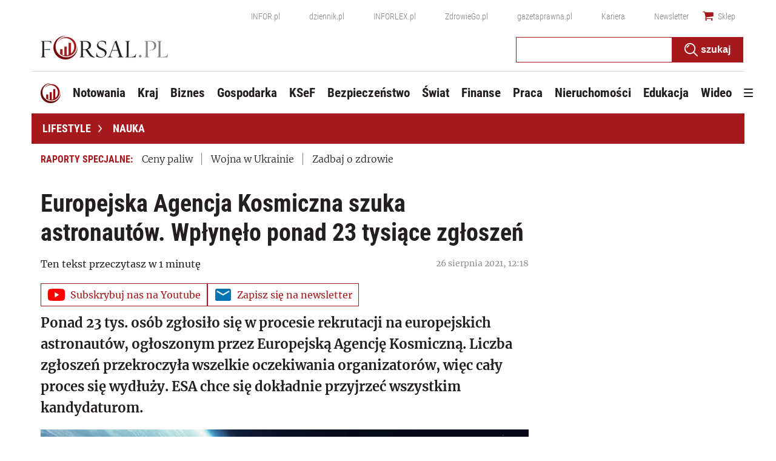

--- FILE ---
content_type: text/html; charset=utf-8
request_url: https://forsal.pl/lifestyle/nauka/artykuly/8232261,europejska-agencja-kosmiczna-szuka-astronautow-wplynelo-ponad-23-tysiace-zgloszen.html
body_size: 49026
content:
<!DOCTYPE html>
<html lang="pl">
<head>
    <meta charset="utf-8" />
    <!-- generics -->
<link rel="icon" type="image/x-icon" sizes="16x16" href="https://ocdn.eu/forsal/infor/favicon/favicon-16x16.png">
<link rel="icon" type="image/x-icon" sizes="32x32" href="https://ocdn.eu/forsal/infor/favicon/favicon-32x32.png">
<link rel="icon" type="image/x-icon" sizes="57x57" href="https://ocdn.eu/forsal/infor/favicon/apple-icon-57x57.png">
<link rel="icon" type="image/x-icon" sizes="76x76" href="https://ocdn.eu/forsal/infor/favicon/apple-icon-76x76.png">
<link rel="icon" type="image/x-icon" sizes="96x96" href="https://ocdn.eu/forsal/infor/favicon/favicon-96x96.png">
<link rel="icon" type="image/x-icon" sizes="128x128" href="https://ocdn.eu/forsal/infor/favicon/favicon-128.png">
<link rel="icon" type="image/x-icon" sizes="192x192"  href="https://ocdn.eu/forsal/infor/favicon/android-icon-192x192.png">
<link rel="icon" type="image/x-icon" sizes="228x228" href="https://ocdn.eu/forsal/infor/favicon/favicon-228.png">
<link rel="mask-icon" href="https://ocdn.eu/forsal/infor/favicon/safari-pinned-tab.svg" color="#a5181c">

<!-- Android -->
<link rel="shortcut icon" href="https://ocdn.eu/forsal/infor/favicon/favicon-196.png" sizes="196x196">

<!-- iOS -->
<link rel="apple-touch-icon" sizes="57x57" href="https://ocdn.eu/forsal/infor/favicon/apple-icon-57x57.png">
<link rel="apple-touch-icon" sizes="60x60" href="https://ocdn.eu/forsal/infor/favicon/apple-icon-60x60.png">
<link rel="apple-touch-icon" sizes="72x72" href="https://ocdn.eu/forsal/infor/favicon/apple-icon-72x72.png">
<link rel="apple-touch-icon" sizes="76x76" href="https://ocdn.eu/forsal/infor/favicon/apple-icon-76x76.png">
<link rel="apple-touch-icon" sizes="114x114" href="https://ocdn.eu/forsal/infor/favicon/apple-icon-114x114.png">
<link rel="apple-touch-icon" sizes="120x120" href="https://ocdn.eu/forsal/infor/favicon/apple-icon-120x120.png">
<link rel="apple-touch-icon" sizes="144x144" href="https://ocdn.eu/forsal/infor/favicon/apple-icon-144x144.png">
<link rel="apple-touch-icon" sizes="152x152" href="https://ocdn.eu/forsal/infor/favicon/apple-icon-152x152.png">
<link rel="apple-touch-icon" sizes="180x180" href="https://ocdn.eu/forsal/infor/favicon/apple-icon-180x180.png">

<!-- Windows 8 IE 10 -->
<meta name="msapplication-TileColor" content="#da532c">
<meta name="msapplication-TileImage" content="https://ocdn.eu/forsal/infor/favicon/ms-icon-144x144.png">
<meta name="theme-color" content="#ffffff">

<!-- Windows 8.1 + IE11 and above -->
<meta name="msapplication-config" content="https://ocdn.eu/forsal/infor/favicon/browserconfig.xml" />
    




<title>Europejska Agencja Kosmiczna szuka astronautów. Wpłynęło ponad 23 tysiące zgłoszeń - Forsal.pl</title>
    
	
	<meta name="description" content="Ponad 23 tys. osób zgłosiło się w procesie rekrutacji na europejskich astronautów, ogłoszonym przez Europejską Agencję Kosmiczną. Liczba" />

    

    



    <script>
        window.dataLayer = window.dataLayer || [];
        window.dataLayer.push({"playerPossible":true,"numberOfPlayers":0,"numberOfPictures":1,"numberOfCharacters":2035,"numberOfParagraphs":9,"numberOfWords":276,"ucs_variant":"current","copyright":{"uuid":"f34080ac-17f7-4eb4-bc09-3fb168367986","name":"PAP"},"source":"PAP","category":"Lifestyle","subcategory":"Lifestyle/nauka","TagiArt":"kosmos, astronauci, Europejska Agencja Kosmiczna","datePublished":"2021-08-26","uuid":"22c46d65-7ae3-4de3-842a-51c85b969dd7","type":"Article","license":"Licencja dokumentu Infor","contentFlags":["infor_comments"],"rodzaj_artykulu":"bezplatny","docInforId":"FOB0000000000005311191","editors":[]});
    </script>
<!-- dataLayer | detail -->
    


















  <script defer src="https://g.infor.pl/p/_cdn/js/getForsalUserProfile.js"></script>  
  <script defer src="https://ocdn.eu/ucs/static/forsaltheme/b33e2961fd46e584af41541c868b73c6/build/js/cpu.js" data-params='{"host":"forsal.pl","canonical":"https://forsal.pl/lifestyle/nauka/artykuly/8232261,europejska-agencja-kosmiczna-szuka-astronautow-wplynelo-ponad-23-tysiace-zgloszen.html","articleInforId":"FOB0000000000005311191","articleTitle":"Europejska Agencja Kosmiczna szuka astronautów. Wpłynęło ponad 23 tysiące zgłoszeń","datePublished":"2021-08-26 12:19:11+0200","authorsWithJobPosition":[],"urlCurrent":"https://forsal.pl/lifestyle/nauka/artykuly/8232261,europejska-agencja-kosmiczna-szuka-astronautow-wplynelo-ponad-23-tysiace-zgloszen.html","editors":[]}' data-imageUrl="https://ocdn.eu/pulscms-transforms/1/s0dk9kuTURBXy9hYTE2ZjEwNC1lZTM4LTQwNmItOWU5OS04ODUyNjkwZjIyYTIuanBlZ5GTAszwAN4AAaEwBQ"></script>

    
      
      <script>
        window.eventBus = {};
        window.eventBus.__STATE__ = {"productName":"forsal","articleTrackPointId":"detailContentWrapper","debug":false};
      </script>
      <script src="https://widgets.infor.pl/widgets/eventBusLite.js?version=122" defer > </script>
  
    
    <meta http-equiv="X-UA-Compatible" content="IE=edge" /><script>/* <![CDATA[ */ ringDataLayer = {"context":{"variant":{"accelerator":"Zm9yc2FsLnBsOjpjdXJyZW50"},"id":{"website":"2b303763-d5d7-415b-b5a7-140c764a77f2"},"publication_structure":{"root":"FORSAL_PL","path":"LIFESTYLE/NAUKA/ARTYKULY"}},"content":{"object":{"type":"story","kind":"artykuly","id":"22c46d65-7ae3-4de3-842a-51c85b969dd7","license":{"id":"ab274911-6f09-4cd8-a72d-533044fad74f","name":"Licencja dokumentu Infor"}},"part":1,"publication":{"point":{"id":"8232261"},"source":{"id":"2b303763-d5d7-415b-b5a7-140c764a77f2","system":"ring_website_space"}},"source":{"system":"ring_content_space","id":"05dec3b8-a44b-4dd0-a4d2-4f7c4d66473d"}}}; /* ]]> */</script><script>/* <![CDATA[ */ accConf = {"events":{"endpointPaths":["/a8f4d8cd95e164917035b64b867a45dd"]},"rum":{"tid":"EA-2119576","boot":"disable","cookieInfo":0,"pageType":"HTML"},"gtm":{"id":["GTM-TTD3TR"],"id-amp":["GTM-N2BT2HH"],"pageType":"HTML"}}; /* ]]> */</script>
<!-- Google Tag Manager -->
<script>(function(w,d,s,l,i){w[l]=w[l]||[];w[l].push({'gtm.start':
new Date().getTime(),event:'gtm.js'});var f=d.getElementsByTagName(s)[0],
j=d.createElement(s),dl=l!='dataLayer'?'&l='+l:'';j.async=true;j.src=
'https://www.googletagmanager.com/gtm.js?id='+i+dl;f.parentNode.insertBefore(j,f);
})(window,document,'script','dataLayer','GTM-TTD3TR');</script>
<!-- End Google Tag Manager -->

    
    <link rel="dns-prefetch" href="https://fonts.googleapis.com" />
<link rel="dns-prefetch" href="https://ocdn.eu" />
<link rel="dns-prefetch" href="https://events.ocdn.eu" />
<link rel="dns-prefetch" href="https://fonts.gstatic.com" />
<link rel="dns-prefetch" href="https://google-analytics.com" />
<link rel="dns-prefetch" href="https://ls.hit.gemius.pl" />
<link rel="dns-prefetch" href="https://pro.hit.gemius.pl" />
<link rel="dns-prefetch" href="https://cmp.dreamlab.pl" />
<link rel="dns-prefetch" href="https://pulsembed.eu" />
<link rel="dns-prefetch" href="https://gapl.hit.gemius.pl" />
<link rel="dns-prefetch" href="https://securepubads.g.doubleclick.net" />
<link rel="dns-prefetch" href="https://consensu.incdn.pl/index.js" />
<link rel="dns-prefetch" href="https://widgets.infor.pl" />
<link rel="dns-prefetch" href="https://cpu-api.infor.pl" />

<link rel="preconnect" href="https://fonts.googleapis.com" />
<link rel="preconnect" href="https://ocdn.eu" />
<link rel="preconnect" href="https://events.ocdn.eu" />
<link rel="preconnect" href="https://fonts.gstatic.com" />
<link rel="preconnect" href="https://google-analytics.com" />
<link rel="preconnect" href="https://ls.hit.gemius.pl" />
<link rel="preconnect" href="https://pro.hit.gemius.pl" />
<link rel="preconnect" href="https://cmp.dreamlab.pl" />
<link rel="preconnect" href="https://pulsembed.eu" />
<link rel="preconnect" href="https://gapl.hit.gemius.pl" />
<link rel="preconnect" href="https://securepubads.g.doubleclick.net" />
<link rel="preconnect" href="https://consensu.incdn.pl/index.js" />
<link rel="preconnect" href="https://widgets.infor.pl" />
<link rel="preconnect" href="https://cpu-api.infor.pl" />

<link rel="preload" as="font" type="font/ttf" crossorigin href="https://ocdn.eu/forsal/infor/fonts/RobotoCondensed-Bold.ttf">
<link rel="preload" as="font" type="font/woff2" crossorigin href="https://ocdn.eu/forsal/infor/fonts/merriweather-v21-latin-ext_latin-regular.woff2">
<link rel="preload" as="font" type="font/woff2" crossorigin href="https://ocdn.eu/forsal/infor/fonts/merriweather-v21-latin-ext_latin-300.woff2">
<link rel="preload" as="font" type="font/woff2" crossorigin href="https://ocdn.eu/forsal/infor/fonts/merriweather-v21-latin-ext_latin-700.woff2">
<link rel="preload" as="font" type="font/ttf" crossorigin href="https://ocdn.eu/forsal/infor/fonts/RobotoCondensed-Light.ttf">
<link rel="preload" as="font" type="font/woff2" crossorigin href="https://ocdn.eu/forsal/infor/fonts/merriweather-v21-latin-ext_latin-900.woff2">
<link rel="preload" as="font" type="font/woff2" crossorigin href="https://ocdn.eu/workshopinforocdn/infor/fonts/RobotoRegular.woff2">
<link rel="preload" as="font" type="font/woff2" crossorigin href="https://ocdn.eu/workshopinforocdn/infor/fonts/RobotoBold.woff2">
<link rel="preload" as="font" type="font/woff2" crossorigin href="https://ocdn.eu/workshopinforocdn/infor/fonts/RobotoBold-ext.woff2">
<link rel="preload" as="font" type="font/woff2" crossorigin href="https://ocdn.eu/workshopinforocdn/infor/fonts/RobotoRegular-ext.woff2">
<link rel="preload" as="font" type="font/ttf" crossorigin href="https://ocdn.eu/forsal/infor/fonts/RobotoCondensed-Regular.ttf">
    

    
    <meta name="DC.Identifier" content="22c46d65-7ae3-4de3-842a-51c85b969dd7" />
    <meta name="pkg-uuid" content="22c46d65-7ae3-4de3-842a-51c85b969dd7" />
    

    
    <meta name="serviceUuid" content="79bb01c8-a47e-41a1-b6a6-16eb21b70349" />
    
    
    

    
    
    

    

    <link href="https://ocdn.eu/ucs/static/forsaltheme/b33e2961fd46e584af41541c868b73c6/build/css/infor_desktop.css" media="screen" type="text/css" rel="stylesheet">
    
    
    

    


    <script src="https://consensu.incdn.pl/index.js"></script>

    


<script data-static-amd-map="{&quot;dailyneeds&quot;:&quot;https://ocdn.eu/paas-static/template-engine/fbc3bd59219c65f9c312840c9743c691/build&quot;,&quot;embeddedapp&quot;:&quot;https://ocdn.eu/paas-static/template-engine/162d5140a65ebc0fa2e96da195a4eb9b/build&quot;,&quot;layerglass&quot;:&quot;https://ocdn.eu/paas-static/template-engine/05afb91f43a4cacccad6959d895ac7ed/build&quot;,&quot;local&quot;:&quot;//ocdn.eu/ucs/static/forsaltheme/b33e2961fd46e584af41541c868b73c6/build/js&quot;,&quot;pulsembed&quot;:&quot;https://pulsembed.eu/amd/1.0.20/build&quot;,&quot;tabele&quot;:&quot;https://ocdn.eu/paas-static/template-engine/08725d11c5641c65d7f9985ecb7b86c0/build&quot;,&quot;uststd&quot;:&quot;https://ocdn.eu/paas-static/template-engine/f066ddd0af5c65555c5ff1273876e4f9/build&quot;,&quot;vendor&quot;:&quot;https://ocdn.eu/paas-static/template-engine/e664b902675175d7b4ea37dc48134f31/build&quot;,&quot;localmobile&quot;:&quot;//ocdn.eu/ucs/static/forsaltheme/b33e2961fd46e584af41541c868b73c6/build/js&quot;}">



//a
/*
Available via the MIT or new BSD license.
see: http://github.com/szagi3891/AMDLoader for details
version 2.7
*/
(function(){function E(){for(var a=window.pageYOffset||document.documentElement.scrollTop,b=[],d=0;d<u.length;++d){var e=u[d];a>e.config.position-e.config.preload&&(b.push(d),m.runnerBox.prepareModule(e.item))}if(b.length){a=[];for(d=0;d<u.length;++d)0>b.indexOf(d)&&a.push(u[d]);u=a}}function e(a,b){B("err",a,b);(function(a,b){var e="amdLoader: errorNumber: "+a;"string"===typeof b&&""!==b&&(e+=": "+b);var l=Error(e);setTimeout(function(){throw l;},0)})(a,b)}function v(a,b){B("warn",a,b)}function t(a,
b){B("info",a,b)}function B(a,b,e){a={type:"warn",num:b,caption:e,time:(new Date).getTime()-K};y.push(a)}function q(a,b,d,p,g,l){function f(k){Object.defineProperty(a,b,{get:function(){!0===p&&v(g+"->1",l);return d},set:function(){e(g+"->2",l)},configurable:k})}try{f(!1)}catch(F){try{f(!0)}catch(k){a[b]=d}}}function m(a,b){null===n?e(3):z(a,b,24.1)&&(0<a.length?x.requireModules(a,b):e(24.2))}function G(a,b,d){null===n?v(4):1===arguments.length?z([],a,"25.1")&&x.define([],a):2===arguments.length?"string"===
typeof a&&"function"===typeof b?(s(a)?v("25.3",a):v("25.3"),x.define([],b)):z(a,b,"25.2")&&x.define(a,b):3===arguments.length?(s(a)?v("25.4",a):v("25.4"),z(b,d,"25.4")&&x.define(b,d)):e("25.5")}function z(a,b,d){if(H(a)){if("function"===typeof b)return!0;e(d+"->1")}else e(d+"->2");return!1}function L(a){var b=!1,d=!1,p=null,g=null,l=I(!1);return{isDefine:function(){return b},setDefine:function(f,F){!0===d?e(45,a):!1===b?(b=!0,p=f,setTimeout(function(){x.requireModulesWithModuleBase(a,f,function(){var b=
Array.prototype.slice.call(arguments,0);try{g=F.apply(null,b)}catch(f){e(14,a+" -> "+f);return}l.exec([g])})},0)):e(15,a)},getDeps:function(){return!0===b?p:[]},get:function(a){l.add(a)},closeDefine:function(){d=!0;!1===b&&(b=!0,l.exec([void 0]))}}}function M(a){function b(b,f,d){if(0<b.length&&"."===b[0])!0===d&&e(16,b);else{if("https://"===b.substr(0,8)||"http://"===b.substr(0,7)||"//"===b.substr(0,2))return b;for(var k in a)if(0===b.indexOf(k+"/")){k=b.replace(k,a[k]);if(b!==k)return s(f)?k+"."+
f:k;!0===d&&e(17,b);return}!0===d&&e(18,b)}}function d(b){document.getElementsByTagName("head")[0].appendChild(b)}function p(b,a){function e(){!0!==d&&(!0===k&&(c.readyState=void 0),d=!0,a(c))}var k=!1,d=!1,c=document.createElement("script");c.type="text/javascript";c.src=b;c.onload=e;c.async=!0;c.defer=!0;!0===k&&(c.readyState="interactive");c.onreadystatechange=function(){"loaded"!==c.readyState&&"complete"!==c.readyState||e()};return c}var g={};return{load:function(b,a){if(s(b)){if(!(b in g)){var e=
p(b,function(){g[b].query.exec([])});g[b]={script:e,query:I(!0)};d(e)}g[b].query.add(a)}},getActialLoading:function(){for(var b in g)if("interactive"===g[b].script.readyState)return b;return null},resolvePath:b,isLoad:function(a){a=b(a,"js",!0);return s(a)&&a in g?g[a].query.isExec():!1},isSpecified:function(a){a=b(a,"js",!1);return s(a)&&a in g?!0:!1}}}function A(a,b){for(var e=0;e<a.length;e++)b(a[e])}function s(a){return"string"===typeof a&&""!==a}function I(a){function b(){if(!0===p)for(;0<g.length;)!0===
a?g.shift().apply(null,l):d(g.shift())}function d(b){setTimeout(function(){b.apply(null,l)},0)}var p=!1,g=[],l=null;return{exec:function(a){H(a)?!1===p?(p=!0,l=a,b()):e(19):e(20)},add:function(a){"function"===typeof a?(g.push(a),b()):e(21)},isExec:function(){return p}}}function C(){return document.currentScript&&"function"===typeof document.currentScript.getAttribute?document.currentScript:null}var H=function(){return"function"===typeof Array.isArray?function(a){return Array.isArray(a)}:function(a){return"[object Array]"===
Object.prototype.toString.call(a)}}(),x=function(){function a(a,b){var c=a.split("/");2>c.length?e(5,a):(c.pop(),b(c.join("/")))}function b(a,b){var c=a.split("/"),d=b.split("/");if(0<d.length)if("."===d[0]){var h=[];A(c,function(a){h.push(a)});A(d,function(a){"."!==a&&h.push(a)});c=h.join("/");if(0===c.indexOf(a))return c;e(6,a+" , "+b+" -> "+c)}else return b;else e(7,b)}function d(a,b){function c(){if(!1===d){for(var c=[],e=0;e<a.length;e++){var J=a[e];if(!0===h[J].isInit)c.push(h[J].value);else return}d=
!0;"function"===typeof b&&b.apply(null,c)}}var d=!1,h={};A(a,function(a){a in h?e(10,a):(h[a]={isInit:!1,value:null},p(a,function(b){var d=h[a];!1===d.isInit?(d.isInit=!0,d.value=b,c()):e(11,a)}))});c()}function p(a,b){l=!0;var c=n.resolvePath(a,"js",!0);c in f||(f[c]=L(a),n.load(c,function(){if(c in f){for(;0<m.length;){var a=m.pop();g(c,a.deps)?e(12.1,c):f[c].setDefine(a.deps,a.define)}f[c].closeDefine()}else e(13,c)}));f[c].get(b)}function g(a,b){function c(a,b){A(b,function(b){a.push(b)})}function e(){var a=
r.shift();a in h||(h[a]=!0,a in f&&(a=f[a].getDeps(),c(r,a)))}var h={},r=[];for(c(r,b);0<r.length;)e();return a in h}var l=!1,f={},m=[];return{requireModulesWithModuleBase:function(k,f,c){s(k)?a(k,function(a){for(var h=[],r=0;r<f.length;r++){var k=b(a,f[r]);if("string"===typeof k&&""!==k)h.push(k);else{e(8,a+" -> "+f[r]);return}}d(h,c)}):e(9,k)},requireModules:d,requireOne:p,define:function(a,b){var c=C();if(!0!==l)null===c?v(49,""):v(49,C().getAttribute("src"));else{if(null!==c&&(c=c.getAttribute("src"),
c in f)){f[c].setDefine(a,b);return}c=n.getActialLoading();s(c)?c in f?f[c].setDefine(a,b):e(46,c):m.push({deps:a,define:b})}}}}(),n=null,y=[],K=(new Date).getTime(),u=[];q(window,"require",m,!1,27);q(window,"define",G,!1,28);q(m,"runnerBox",function(a){function b(a){c in a||(a[c]=m());return a[c]}function d(){function a(){if(!0===b)for(;0<c.length;){var h=c.shift();setTimeout(h,0)}}var b=!1,c=[];return{on:function(b){c.push(b);a()},exec:function(){!1===b?b=!0:e(41);a()}}}function m(){var a=!1,b=
null,c=d();return{onReady:function(a){c.on(function(){a(b)})},setAsRun:function(){!1===a?a=!0:e(44)},setValue:function(d){!0===a?(b=d,c.exec()):e(42)},isRun:function(){return a}}}function g(c){var d=function(a){a=a.getAttribute(w);return"string"===typeof a&&""!==a?a:null}(c),f=d.split(".");if(2!==f.length)throw Error("irregulari contents of the attribute data-run-module: "+d);var g=f[0],l=f[1];a([g],function(a){q(function(){var f;if(k(c)&&!1===b(c).isRun())if(b(c).setAsRun(),a&&"function"===typeof a[l])c.setAttribute(w+
"-isrun","1"),f=a[l](c,function(a){b(c).setValue(a)}),"undefined"!==typeof f&&(e(50,d),b(c).setValue(f));else throw f='No function "'+l+'" in module : '+g,c.setAttribute(w+"-isrun",f),Error(f);})})}function l(a,b){function c(a){setTimeout(function(){b(a)},0)}for(var e=[],d=0;d<a.length;d++)e.push(a[d]);for(d=0;d<e.length;d++)c(e[d])}function f(a){function c(){for(var b=n(a,"*["+w+"]",w),d=[],k=null,r=0;r<b.length;r++)k=b[r],!0===f(k,e)&&d.push(k);return d}function d(a){if(k(a))return!0===b(a).isRun()?
!0:!1;if("HTML"===a.tagName)return!0}function e(b){if(b===a)return!0;if(k(b))return!1}function f(a,b){function c(a){e++;if(200<e)return d(),!1;var h=b(a);return!0===h||!1===h?h:a.parentNode?c(a.parentNode):!1}function d(){var a=Error("Too much recursion");setTimeout(function(){throw a;},0)}var e=0;return c(a.parentNode)}if(a===document||!0===f(a,d)){var g;g="function"!==typeof a.getAttribute?!1:s(a.getAttribute("data-run-module"));return g?!0===b(a).isRun()?c():[a]:c()}return[]}function n(a,b,c){function d(a){a=
a.childNodes;for(var b=0;b<a.length;b++){var e=a[b],h=void 0;if(h=1===e.nodeType)h=e.getAttribute(c),h="string"===typeof h&&""!==h;h?f.push(e):d(e)}}function e(a){for(var b=[],c=0;c<a.length;c++)b.push(a[c]);return b}a===document&&(a=document.documentElement);if("function"===typeof a.querySelectorAll)return e(a.querySelectorAll(b));var f=[];d(a);return f}function k(a){a=a.getAttribute(w);return"string"===typeof a&&""!==a}var w="data-run-module",c="runnerBoxElementProp"+(new Date).getTime(),q=function(){if("function"===
typeof window.requestAnimationFrame)return window.requestAnimationFrame;for(var a=["ms","moz","webkit","o"],b=null,c=0;c<a.length;++c)if(b=window[a[c]+"RequestAnimationFrame"],"function"===typeof b)return b;return function(a){a()}}();return{runElement:function(a){a=f(a);l(a,function(a){a.getAttribute("data-run-lazyload")&&"true"===a.getAttribute("data-run-lazyload")?u.push({item:a,config:{preload:a.getAttribute("data-run-preload")&&parseInt(a.getAttribute("data-run-preload"),10)||1E3,position:a.getBoundingClientRect().top}}):
(u.length&&E(),g(a))})},whenRun:function(a,c){if(k(a))b(a).onReady(c);else e(43)},prepareModule:g}}(m),!1,29);q(m.runnerBox,"runElement",m.runnerBox.runElement,!1,30);q(m.runnerBox,"whenRun",m.runnerBox.whenRun,!1,31);q(m,"getLogs",function(a){if(!0===a){window.console.group();for(a=0;a<y.length;a++){var b=y[a];window.console[b.type](b.time,b.num,b.caption)}window.console.groupEnd()}else{a=[];for(b=0;b<y.length;b++)a.push(y[b]);return a}},!1,32);q(m,"defined",function(a){return null===n?!1:n.isLoad(a)},
!1,33);q(m,"toUrl",function(a){if(s(a))return n.resolvePath(a,"",!0);e(26)},!0,35);q(G,"amd",{},!0,37);q(m,"isBrowser",!0,!0,38);q(m,"specified",function(a){return null!==n&&n.isSpecified?n.isSpecified(a):!1},!0,39);(function(a,b){function d(b){function d(){var a=b.getAttribute("data-amd-preload");return s(a)?a.split(","):[]}function c(){var a=b.getAttribute("data-timeout-start");return 0<a?a:2E3}var f=g(b);return null!==f?(e(a,f,d(),c()),!0):!1}function e(a,d,c,f){function h(){setTimeout(function(){t(48,
"run timeout "+f);g()},f)}function g(){setTimeout(function(){0<c.length&&b(c,function(){});b.runnerBox.runElement(document)},0)}a({paths:d});l(window,"load",function(){t(48,"window.load");g();setTimeout(function(){t(48,"window.load -> 10s");g()},1E4)});"complete"===document.readyState&&(t(48,"isComplete"),g());"loaded"===document.readyState&&(t(48,"isLoaded"),h());l(document,"DOMContentLoaded",function(){t(48,"DOMContentLoaded");h();l(document.getElementsByTagName("body")[0],"pageshow",function(){t(48,
"body pageshow");g()})});l(document,"readystatechange",function(){var a="readystatechange - "+document.readyState;"complete"===document.readyState||"loaded"===document.readyState?(t(48,a+" - exec"),h()):t(48,a+" - noexec")})}function g(a){function b(a){var c=/^[\s\uFEFF\xA0]+|[\s\uFEFF\xA0]+$/g;return"function"===typeof a.trim?a.trim():null===a?"":(a+"").replace(c,"")}var c=a.getAttribute("data-static-amd-map");if("string"===typeof c){if(""===c)return{}}else return null;if("undefined"!==typeof JSON&&
"function"===typeof JSON.parse)return JSON.parse(c);a=/(,)|(\[|{)|(}|])|"(?:[^"\\\r\n]|\\["\\\/bfnrt]|\\u[\da-fA-F]{4})*"\s*:?|true|false|null|-?(?!0\d)\d+(?:\.\d+|)(?:[eE][+-]?\d+|)/g;var d,e=null;return(c=b(c+""))&&!b(c.replace(a,function(a,b,c,f){d&&b&&(e=0);if(0===e)return a;d=c||b;e+=!f-!c;return""}))?Function("return "+c)():null}function l(a,b,c){a.addEventListener?a.addEventListener(b,c,!1):a.attachEvent("on"+b,c)}var f=C();if(null===f||!0!==d(f))for(var f=document.getElementsByTagName("script"),
m=0;m<f.length&&!0!==d(f[m]);m++);})(function(a){null===n?n=M(a.paths):e(2.2)},m);var u=[],D=!1;window.addEventListener("scroll",function(){D||setTimeout(function(){E();D=!1},200);D=!0})})();
</script>
    <link href="https://ocdn.eu/ucs/static/forsaltheme/b33e2961fd46e584af41541c868b73c6/build/css/print.css" media="print" type="text/css" rel="stylesheet">
    <!-- adsConf -->

    <script>/* <![CDATA[ */

        adsNoBanner = false;
        dlApi = {
    "async": 1,
    "sgn_cookie": 0,
    "whitelist": 0,
    "keywords": [
        "nauka",
        "kosmos",
        "astronauci",
        "europejska-agencja-kosmiczna",
        "europejska-agencja-kosmiczna-szuka-astronautow.-wplynelo-ponad-23-tysiace-zgloszen"
    ],
    "target": "FORSAL/GLOWNA",
    "DV": "FORSAL_PL/NAUKA/POZOSTALE",
    "kropka": {},
    "keyvalues": {
        "ci": "22c46d65-7ae3-4de3-842a-51c85b969dd7"
    },
    "cmd": [],
    "adSlots": [],
    "noDfp": 1,
    "mobile": 0,
    "autoslot": 1,
    "no_gemius": 1,
    "cookieInfo": 1,
    "eventsapi": true,
    "lazy": 1,
    "lazyPercentage": 100
};

        if (typeof identifierEI !== "undefined")
        {
            dlApi.kropka['EI'] = identifierEI;
        }
        dlApi.tid = "EA-2119576";
    /* ]]> */</script>

    




    
  <!-- inforAdsConf - Detail Desktop-->
  
  
  
  
  
  
  
  
  
  
  
  
  
  
  
  

  
  <script async src="https://securepubads.g.doubleclick.net/tag/js/gpt.js"></script>
  
  
  <script>/* <![CDATA[ */
    window.googletag = window.googletag || {};
    window.googletag.cmd = window.googletag.cmd || [];
    window.ybConfiguration = window.ybConfiguration || {};
    window.ybConfiguration = Object.assign({}, window.ybConfiguration, { integrationMethod: 'open_tag', smartRefreshDisabled: false });
    (function (y, i, e, L, D) {
        y.Yieldbird = y.Yieldbird || {};
        y.Yieldbird.cmd = y.Yieldbird.cmd || [];
        i.cmd.push(function () { i.pubads().disableInitialLoad(); });
        L = e.createElement('script');
        L.async = true;
        L.src = '//cdn.qwtag.com/775ae6b9-bee1-4c2a-aadb-0d27726bff6c/qw.js';
        D = e.getElementsByTagName('script')[0];
        (D.parentNode || e.head).insertBefore(L, D);
    })(window, window.googletag, document);
/* ]]> */</script>
  

  <script>/* <![CDATA[ */
  window.googletag = window.googletag || {cmd: []};

    googletag.cmd.push(function() {
      var bill_Map = googletag.sizeMapping().addSize([1280, 0],[[750,300],[750,200],[750,100],[950,90],[950,100],[950, 200],[950, 300],[960,90],[970,90],[970,100],[970,200],[970,250],[970,300],[980,90],[990,90],[990,100],[1024,90],[1140,600],[1140,400]]).addSize([768, 0],[[750, 300], [750, 200], [750, 100],[468,60],[645,100],[645,200],[650,200],[728,90]]).addSize([0, 0],[[1,1],[320,100],[320,50],[300,100],[300,50]]).build();   googletag.defineSlot('/17796319/newforsal/bill_top', [[750,300],[750,200],[750,100],[950,90],[950,100],[950, 200],[950, 300], [960,90], [970,90], [970,100], [970,200], [970,250], [970,300], [980,90], [990,90], [990,100], [1024,90], [1140,600], [1140,400], [1140,300], [468,60], [645,100], [645,200], [650,200],[728,90], [1,1], [320,100], [320,50], [300,100], [300,50]], 'bill_top').defineSizeMapping(bill_Map).addService(googletag.pubads());   googletag.defineSlot('/17796319/newforsal/video', [1, 1], 'video-t').addService(googletag.pubads());googletag.defineSlot('/17796319/newforsal/belka_expand', [1, 1], 'belka_expand').addService(googletag.pubads());  googletag.defineSlot('/17796319/newforsal/rectangle_1', [[336, 280], [300, 250], [1, 1], [300, 600]], 'rectangle_1').addService(googletag.pubads()); googletag.defineSlot('/17796319/newforsal/rectangle_2', [[1, 1], [336, 280], [300, 250], [300, 600]], 'rectangle_2').addService(googletag.pubads()); googletag.defineSlot('/17796319/newforsal/rectangle_3', [[336, 280], [1, 1], [300, 250], [300, 600]], 'rectangle_3').addService(googletag.pubads()); googletag.defineSlot('/17796319/newforsal/rectangle_4', [[336, 280], [300, 250], [300, 600], [1, 1]], 'rectangle_4').addService(googletag.pubads()); googletag.defineSlot('/17796319/newforsal/rectangle_5', [[300, 250], [1, 1], [300, 600]], 'rectangle_5').addService(googletag.pubads()); googletag.defineSlot('/17796319/newforsal/rectangle_6', [[300, 250],[1, 1], [300, 600]], 'rectangle_6').addService(googletag.pubads());  googletag.defineSlot('/17796319/newforsal/rectangle_7', [[300, 250], [1, 1], [300, 600]], 'rectangle_7').addService(googletag.pubads());   googletag.defineSlot('/17796319/newforsal/rect_srod', [[1, 1], [300, 250]], 'rect_srod').addService(googletag.pubads()); googletag.defineSlot('/17796319/newforsal/rect_pod_art_1', [[300, 250], [1, 1]], 'rect_pod_art_1').addService(googletag.pubads()); googletag.defineSlot('/17796319/newforsal/rect_pod_art_2', [[1, 1], [300, 250]], 'rect_pod_art_2').addService(googletag.pubads()); googletag.defineSlot('/17796319/newforsal/bill_3', [[750, 100], [728, 90], [790, 300], [750, 200], [1, 1], [750, 300]], 'bill_3').addService(googletag.pubads()); googletag.defineSlot('/17796319/newforsal/bill_4', [[790, 300], [1, 1], [750, 300], [728, 90], [750, 200], [750, 100]], 'bill_4').addService(googletag.pubads()); googletag.defineSlot('/17796319/newforsal/scroller', [[790, 300], [1, 1], [750, 300], [728, 90], [750, 200], [750, 100], [650, 200], [650, 100], [650, 300]], 'scroller').addService(googletag.pubads()); googletag.defineSlot('/17796319/newforsal/pixel', [[790, 300], [1, 1], [750, 300], [728, 90], [750, 200], [750, 100], [650, 200], [650, 100], [650, 300]], 'pixel').addService(googletag.pubads());googletag.defineSlot('/17796319/newforsal/banner_w_artykule', [[1, 1], [750, 100], [650, 200], [750, 200],[820,200]], 'banner_w_artykule').addService(googletag.pubads());googletag.defineSlot('/17796319/newforsal/pop-up', [1, 1], 'pop-up').addService(googletag.pubads());

      if (false) {
        
      }

      googletag.pubads().setTargeting('path', `/lifestyle/nauka/artykuly/8232261,europejska-agencja-kosmiczna-szuka-astronautow-wplynelo-ponad-23-tysiace-zgloszen.html`);
      googletag.pubads().setTargeting('host', `https://forsal.pl/lifestyle`);
      googletag.pubads().setTargeting('adult', [`0`]);
      googletag.pubads().setTargeting('noads', [`0`]);
      googletag.pubads().setTargeting('status', [`NIEZALOGOWANY`]);
      googletag.pubads().setTargeting('sponsorowane', [`0`]);
      googletag.pubads().setTargeting('FO_Sekcja', [`lifestyle-art`]);
      googletag.pubads().setTargeting('nrArt', [`8232261`]);
      googletag.pubads().setTargeting('tag', ["kosmos","astronauci","Europejska Agencja Kosmiczna"]);
      googletag.pubads().collapseEmptyDivs();
      googletag.pubads().setTargeting('version', [``]);

      googletag.pubads().setCentering(true);

      

      googletag.enableServices();
    });
  /* ]]> */</script>



    


    <link rel="canonical" href="https://forsal.pl/lifestyle/nauka/artykuly/8232261,europejska-agencja-kosmiczna-szuka-astronautow-wplynelo-ponad-23-tysiace-zgloszen.html" />


    <script>
    (function () {
        'use strict';

        window.dataLayer = window.dataLayer || [];
        addEvent(window, 'load', perfGTM);

        var gtmRun = false,
            gtmId = "",
            onload = "",
            embedScript = "";

        if(!embedScript) {
            return;
        }

        if(onload) {
            addEvent(document, 'DOMContentLoaded', runGTM, 2000);
        } else {
            runGTM();
        }

        function runGTM() {
            if (gtmRun === true) {
                return;
            }
            gtmRun = true;
            (function (w, d, s, l, i) {
                w[l] = w[l] || [];
                w[l].push({'gtm.start': new Date().getTime(), event: 'gtm.js'});
                var f = d.getElementsByTagName(s)[0], j = d.createElement(s), dl = l != 'dataLayer' ? '&l=' + l : '';
                j.async = true;
                j.src = '//www.googletagmanager.com/gtm.js?id=' + i + dl;
                f.parentNode.insertBefore(j, f);
            })(window, document, 'script', 'dataLayer', gtmId);
        }

        function perfGTM() {
            setTimeout(function () {
                try {
                    var te = 0, ti = 0, teDescription = 'slow';
                    if (window.performance) {
                        var g = window.performance.timing;
                        te = g.loadEventEnd - g.navigationStart;
                        ti = g.domInteractive - g.navigationStart;
                    }

                    if (te > 0 && te < 6e4 && ti > 0 && ti < 6e4) {
                        if (te < 3000) {
                            teDescription = 'fast';
                        } else if (te >= 3000 && te <= 7000) {
                            teDescription = 'medium';
                        }

                        window.dataLayer.push({
                            'event': 'speed',
                            'params': {
                                'ti': ti,
                                'te': te,
                                'teDescription': teDescription
                            }
                        });
                    }

                } catch (err) {
                }
            }, 3000);
        }

        function addEvent(element, event, callback, delay) {
            if (element.addEventListener) {
                element.addEventListener(event, function () {
                    if (delay) {
                        setTimeout(function () {
                            callback();
                        }, delay);
                    } else {
                        callback();
                    }
                }, false);
            } else {
                window.attachEvent('onload', callback);
            }
        }
    })();
</script>
    





    
        
    
    
    
    
    
    
    <script type="application/ld+json">
        {
            "@context": "https://schema.org",
            "@type": "NewsArticle",
            "mainEntityOfPage": {
                "@type": "WebPage",
                "@id": "https://forsal.pl/lifestyle/nauka/artykuly/8232261,europejska-agencja-kosmiczna-szuka-astronautow-wplynelo-ponad-23-tysiace-zgloszen.html"
            },
            "headline": "Europejska Agencja Kosmiczna szuka astronautów. Wpłynęło ponad 23 tysiące zgłoszeń",
            "datePublished": "2021-08-26T12:18:19+02:00",
            
                "dateModified": "2021-08-26T12:18:19+02:00",
            
            
            
                "image": {
                    
                        "width":"5200",
                        "height":"3250",
                    
                    "@type":"ImageObject",
                    "url":"https://ocdn.eu/pulscms-transforms/1/YZFk9kuTURBXy9hYTE2ZjEwNC1lZTM4LTQwNmItOWU5OS04ODUyNjkwZjIyYTIuanBlZ5GVAs0EsADDw94AAaEwBQ"
                  },
            
            "description": "Ponad 23 tys. osób zgłosiło się w procesie rekrutacji na europejskich astronautów, ogłoszonym przez Europejską Agencję Kosmiczną. Liczba",
            "isAccessibleForFree": true,
            "sameAs": [
                "https://www.facebook.com/forsalpl",
                "https://www.youtube.com/@RedakcjaInfor",
                "https://x.com/forsalpl",
                "https://www.linkedin.com/showcase/forsal-pl"
            ],
            
                "author": {
                  "@type":"Organization",
                  "name":"Redakcja Forsal.pl"
                },
            
            "publisher":{
                "@type": "Organization",
                "name": "Forsal.pl",
                "logo": {
                  "@type":"ImageObject",
                  "url":"https://ocdn.eu/pulscms/MDA_/ff7cdf806d732f96168fb0f36ffca773.png",
                  "width":"100",
                  "height":"32"
                }
            }
        }
    </script>

    
<!-- schemaOrg -->
    
    
    
    
    
        
            <meta property="og:title" content="Europejska Agencja Kosmiczna szuka astronautów. Wpłynęło ponad 23 tysiące zgłoszeń" />
        
        
            <meta property="og:description" content="Ponad 23 tys. osób zgłosiło się w procesie rekrutacji na europejskich astronautów, ogłoszonym przez Europejską Agencję Kosmiczną. Liczba zgłoszeń przekroczyła wszelkie oczekiwania organizatorów, więc cały proces się wydłuży. ESA chce się dokładnie przyjrzeć wszystkim kandydaturom." />
        
        
            
            
            
            
                <meta property="og:image" content="https://ocdn.eu/pulscms-transforms/1/dtgktkuTURBXy9hYTE2ZjEwNC1lZTM4LTQwNmItOWU5OS04ODUyNjkwZjIyYTIuanBlZ5GTBc0EsM0CdA"/>
                <meta property="og:image:width" content="1200" />
                <meta property="og:image:height" content="628" />
                
                    <meta property="og:image:type" content="image/jpeg"/>
                
            
        

        
            <meta property="og:url" content="https://forsal.pl/lifestyle/nauka/artykuly/8232261,europejska-agencja-kosmiczna-szuka-astronautow-wplynelo-ponad-23-tysiace-zgloszen.html" />
        
        

        
            <meta property="og:type" content="article" />
        
        
        
            <meta property="og:locale" content="pl_PL" />
        
        <meta property="article:published_time" content="2021-08-26T12:18:19+02:00" />
        <meta property="article:modified_time" content="2021-08-26T12:18:19+02:00" />
        
            <meta property="article:publisher" content="https://www.facebook.com/forsalpl/" />
        
        
        
    

<!-- fbConfig -->
    

    
    

    
        <meta name="twitter:card" content="summary_large_image" />
        
        <meta name="twitter:description" content="Ponad 23 tys. osób zgłosiło się w procesie rekrutacji na europejskich astronautów, ogłoszonym przez Europejską Agencję Kosmiczną. Liczba zgłoszeń przekroczyła wszelkie oczekiwania organizatorów, więc cały proces się wydłuży. ESA chce się dokładnie przyjrzeć wszystkim kandydaturom." />
        

        
        
            <meta name="twitter:title" content="Europejska Agencja Kosmiczna szuka astronautów. Wpłynęło ponad 23 tysiące zgłoszeń" />
        
        <meta name="twitter:site" content="@forsalpl"/>
        
            
            
                <meta property="twitter:image" content="https://ocdn.eu/pulscms-transforms/1/dtgktkuTURBXy9hYTE2ZjEwNC1lZTM4LTQwNmItOWU5OS04ODUyNjkwZjIyYTIuanBlZ5GTBc0EsM0CdA"/>
            
        
    

<!-- twConfig -->
    
    <script>
        
        
        

        
    </script>
<!-- googleAnalytics | detail -->
    




<script>
<!--//--><![CDATA[//><!--
var gemius_identifier = 'dwNKWAuLcw878.iIs5iw9dVrTKMBcjgbSHMqVzyTj6P.Y7';
var gemius_extraparameters = new Array('section_id=https://forsal.pl/lifestyle');

// lines below shouldn't be edited

function gemius_pending(i) { window[i] = window[i] || function() {var x =
    window[i+'_pdata'] = window[i+'_pdata'] || []; x[x.length]=arguments;};};
gemius_pending('gemius_hit'); gemius_pending('gemius_event');
gemius_pending('pp_gemius_hit'); gemius_pending('pp_gemius_event');
(function(d,t) {try {var
    gt=d.createElement(t),s=d.getElementsByTagName(t)[0],l='http'+((location.protocol=='https:')?'s':'');
    gt.setAttribute('async','async');gt.setAttribute('defer','defer');
    gt.src=l+'://pro.hit.gemius.pl/xgemius.js';
    s.parentNode.insertBefore(gt,s);} catch (e)
{}})(document,'script');
//--><!]]>
</script>
<!-- prism | detail -->

    
        <meta name="robots" content="index, follow, max-image-preview:large" />
    
    
<link crossorigin="anonymous" rel="manifest" href="https://forsal.pl/manifest-forsal.json">
<meta name="apple-mobile-web-app-capable" content="yes">
<meta name="mobile-web-app-capable" content="yes">

<script>!function(){function e(e,n){document.cookie=e+"="+n}var n,o;navigator.serviceWorker&&navigator.serviceWorker.register("sw2.js",{scope:window.location.href}),e("sessionStartMode",window.matchMedia("(display-mode: standalone)").matches?"homeScreen":"browser"),n=function(){e("sessionOfflineMode","offline")},o=function(){e("sessionOfflineMode","online")},"undefined"==typeof navigator||navigator.onLine?o():n(),window.addEventListener("online",o),window.addEventListener("offline",n),e("sessionSeviceWorker","inactive"),"serviceWorker"in navigator&&navigator.serviceWorker.ready.then(function(){e("sessionSeviceWorker","active")}),window.addEventListener("beforeinstallprompt",function(e){dataLayer.push({event:"PWAHomeIconPrompt",ga:{eventAction:"PWAHomeIconPrompt",eventLabel:"PWA Home Icon Prompt",eventCategory:"PWA_ATH"}}),e.userChoice.then(function(e){"dismissed"===e.outcome?dataLayer.push({event:"PWAHomeIconCancelled",ga:{eventAction:"PWAHomeIconCancelled",eventLabel:"PWA Home Icon Cancelled",eventCategory:"PWA_ATH"}}):"default"===e.outcome?dataLayer.push({event:"PWAHomeIconDismissed",ga:{eventAction:"PWAHomeIconDismissed",eventLabel:"PWA Home Icon Dismissed",eventCategory:"PWA_ATH"}}):dataLayer.push({event:"PWAHomeIconAdded",ga:{eventAction:"PWAHomeIconAdded",eventLabel:"PWA Home Icon Added",eventCategory:"PWA_ATH"}})})})}();</script>
<meta name="theme-color" content="#FFFFFF">

    
  <script async defer src="https://s-eu-1.pushpushgo.com/js/64d48c26a7a585045c6968e6.js"></script>

    <!--RSS-->
<link rel="alternate" type="application/rss+xml" title="forsal.pl" href="https://forsal.pl/.feed"/>
<!--/RSS-->

    
    
    
    
    
    
    
    <script src="https://ocdn.eu/forsal/infor/taboola-assets/taboola_forsal_v1.js" async defer></script><!-- taboola engine -->
    

    

    
    

    

    
    
    
    
        
            
            <link href="https://ocdn.eu/pulscms-transforms/1/hh4k9kuTURBXy9hYTE2ZjEwNC1lZTM4LTQwNmItOWU5OS04ODUyNjkwZjIyYTIuanBlZ5GVAs0DJQDDw94AAaEwBQ" rel="preload" type="image/webp" as="image" fetchpriority="high" />
        
    

    
    
    

    
    
    
    

    
    
        
            <script async defer src="https://s-eu-1.pushpushgo.com/js/64d48c26a7a585045c6968e6.js"></script>
        
        
    
        
            <script async defer src="https://ocdn.eu/dziennik/infor/pwa/adnami.js"></script>
        
        
    
        
            <script async defer src="https://ocdn.eu/forsal/infor/pwa/forsal.pl_anchor_yb_v2.js"></script>
        
        
    

<script src="https://lib.onet.pl/s.csr/build/dlApi/dl.boot.min.js" async></script>
</head>


<body id="newDetail"
   data-adult="0"
   data-noads="0"
   data-sponsor="0"
   class="ucs-infoskin content-type-story"
    data-run-module="local/common.lazyLoadIS"
>
<!-- Google Tag Manager (noscript) -->
<noscript>
<iframe src="https://www.googletagmanager.com/ns.html?id=GTM-TTD3TR" height="0" width="0" style="display:none;visibility:hidden"></iframe>
</noscript>
<!-- End Google Tag Manager (noscript) -->

    
    
    <svg class="mainIconPack" version="1.1" xmlns="http://www.w3.org/2000/svg" style="display:none;">
    <defs>
        <symbol id="shareIconWhatsapp" viewBox="0 0 21 21">
            <defs>
                <style>
                  .cls-10 {
                    fill: #fff;
                    fill-rule: evenodd;
                  }
                </style>
            </defs>
            <path class="cls-10" d="M222.5,611a10.415,10.415,0,0,1-5.776-1.734l-4.036,1.29,1.308-3.9A10.493,10.493,0,0,1,222.5,590H222.5A10.5,10.5,0,0,1,222.5,611Zm6.288-7.628a1.477,1.477,0,0,0-.586-0.359c-0.308-.154-1.808-0.895-2.092-0.993a0.584,0.584,0,0,0-.753.228,13.052,13.052,0,0,1-.82,1.086,0.664,0.664,0,0,1-.741.117,7.717,7.717,0,0,1-2.462-1.518,9.312,9.312,0,0,1-1.7-2.117,0.494,0.494,0,0,1,.123-0.655c0.154-.191.3-0.327,0.457-0.506a1.849,1.849,0,0,0,.339-0.481,0.626,0.626,0,0,0-.043-0.568c-0.074-.155-0.691-1.661-0.944-2.272h0a0.609,0.609,0,0,0-.667-0.518c-0.117-.008-0.234-0.012-0.352-0.012a1.521,1.521,0,0,0-1.073.375,3.353,3.353,0,0,0-1.074,2.556,6,6,0,0,0,1.246,3.167,13.149,13.149,0,0,0,5.227,4.617c2.413,1,3.129.908,3.678,0.79a2.959,2.959,0,0,0,2.061-1.481A2.587,2.587,0,0,0,228.791,603.369Z" transform="translate(-212 -590)"/>
        </symbol>

        <symbol id="shareIconFacebook" viewBox="0 0 14 27">
            <defs>
                <style>
                  .cls-3 {
                    fill: #fff;
                    fill-rule: evenodd;
                  }
                </style>
            </defs>
            <path class="cls-3" d="M57.087,616V603.684h4.128l0.618-4.8H57.087V595.82c0-1.39.385-2.337,2.375-2.337H62v-4.293A34.026,34.026,0,0,0,58.3,589c-3.659,0-6.164,2.237-6.164,6.345v3.539H48v4.8h4.138V616h4.949Z" transform="translate(-48 -589)"/>
        </symbol>

        <symbol id="shareIconFacebookSmall" viewBox="0 0 30 27">
            <defs>
                <style>
                    .cls-7 {
                        fill: #fff;
                        fill-rule: evenodd;
                    }
                </style>
            </defs>
            <path class="cls-7" d="M57.087,616V603.684h4.128l0.618-4.8H57.087V595.82c0-1.39.385-2.337,2.375-2.337H62v-4.293A34.026,34.026,0,0,0,58.3,589c-3.659,0-6.164,2.237-6.164,6.345v3.539H48v4.8h4.138V616h4.949Z" transform="translate(-48 -589)"/>
        </symbol>

        <symbol id="shareIconTwitter" viewBox="0 0 24 19">
            <defs>
                <style>
                  .cls-4 {
                    fill: #fff;
                    fill-rule: evenodd;
                  }
                </style>
            </defs>
            <path class="cls-4" d="M151,593.249a10.067,10.067,0,0,1-2.828.755,4.833,4.833,0,0,0,2.165-2.654,10,10,0,0,1-3.127,1.164A4.98,4.98,0,0,0,143.616,591a4.862,4.862,0,0,0-4.924,4.8,4.691,4.691,0,0,0,.128,1.093,14.1,14.1,0,0,1-10.149-5.012,4.682,4.682,0,0,0-.667,2.412,4.761,4.761,0,0,0,2.191,3.992,5,5,0,0,1-2.231-.6v0.061a4.833,4.833,0,0,0,3.95,4.7,5.069,5.069,0,0,1-2.224.082,4.913,4.913,0,0,0,4.6,3.331,10.045,10.045,0,0,1-6.115,2.054,10.344,10.344,0,0,1-1.175-.067A14.205,14.205,0,0,0,134.548,610a13.725,13.725,0,0,0,14.009-13.648c0-.208,0-0.415-0.014-0.62A9.876,9.876,0,0,0,151,593.249Z" transform="translate(-127 -591)"/>
        </symbol>

        <symbol id="sendEmail" viewBox="0 0 21 21">
            <defs>
              <style>
                .cls-5 {
                  fill: #fff;
                  fill-rule: evenodd;
                }
              </style>
            </defs>
            <path class="cls-5" d="M419.9,1044H403.1a2.105,2.105,0,0,0-2.09,2.12L401,1058.87a2.122,2.122,0,0,0,2.1,2.13h16.8a2.122,2.122,0,0,0,2.1-2.13v-12.75A2.114,2.114,0,0,0,419.9,1044Zm0,4.25-8.4,5.31-8.4-5.31v-2.13l8.4,5.31,8.4-5.31v2.13Z" transform="translate(-401 -1044)"/>
        </symbol>

        <symbol id="mailIcon" viewBox="0 0 21 21">
            <path d="M419.9,1044H403.1a2.105,2.105,0,0,0-2.09,2.12L401,1058.87a2.122,2.122,0,0,0,2.1,2.13h16.8a2.122,2.122,0,0,0,2.1-2.13v-12.75A2.114,2.114,0,0,0,419.9,1044Zm0,4.25-8.4,5.31-8.4-5.31v-2.13l8.4,5.31,8.4-5.31v2.13Z" transform="translate(-401 -1044)"/>
        </symbol>

        <symbol id="shareIconAndroid" viewBox="0 0 18 20">
            <path d="M
        303,408.128a2.905,2.905,0,0,0-1.96.773l-7.13-4.166a2.787,2.787,0,0,0,0-1.405l7.05-4.124a3.007,3.007,0,1,0-.96-2.2,3.319,3.319,0,0,0,.09.7l-7.05,4.124a3.011,3.011,0,1,0,0,4.4l7.12,4.176a2.832,2.832,0,0,0-.08.652A2.92,2.92,0,1,0,303,408.128Z"
                  transform="translate(-288 -394)"/>
        </symbol>

        <symbol id="shareIconIos" viewBox="0 0 50 50">
            <polyline  points="17,10 25,2 33,10"  stroke-linecap="round" stroke-miterlimit="10"
                       stroke-width="4"/>
            <line   stroke-linecap="round" stroke-miterlimit="10" stroke-width="4" x1="25"
                    x2="25" y1="32" y2="2.333"/>
            <rect stroke="none" fill="none"  height="50" width="50"/>
            <path d="M17,17H8v32h34V17h-9"  stroke-linecap="round" stroke-miterlimit="10"
                  stroke-width="4"/>
        </symbol>

        <symbol id="shareIconWindows" viewBox="0 0 622 562">
            <path d="M676,262.4L455,483V362s-66.918-2.5-142,27c-44.969,17.667-99.5,52.5-138,93l1-70s9.542-94.189,73-160c61.84-64.134,96-67.5,109-73,12.9-5.459,52.641-16.822,97-16.992V41L676,261.6l-0.4.4ZM495,138.293V202H455.258c-9.067.05-100.583,2.076-162.258,63-64.468,63.683-73,127-73,127s62.25-40.25,121-55c62.965-15.808,114-15,114-15h40v63.707L617.806,262ZM495,521l40-40V602H55V202H95V562H495V521Z" transform="translate(-54.5 -40.5)"/>
        </symbol>

        <symbol id="menuCloseIcon" viewBox="0 0 24 24">
            <defs>
                <style>.cls-1 {
                    fill: #3b3b3a;
                    fill-rule: evenodd;
                }</style>
            </defs>
            <path class="cls-1"
                  d="M294,95.01a12,12,0,1,1,12-12A12.014,12.014,0,0,1,294,95.01Zm0-23.144A11.143,11.143,0,1,0,305.144,83.01,11.157,11.157,0,0,0,294,71.867Zm-5.012,7.1,0.5-.525,9.522,8.592-0.5.525Zm9.216-.976,0.549,0.5-8.962,9.521-0.549-.5Z"
                  transform="translate(-282 -71)"/>
        </symbol>

    </defs>
</svg>
    
    
    
        
    
    
        




	
	
	

	
		
		
		<!-- /17796319/newforsal/pop-up -->

			<div id="pop-up" class="infor-ad" data-slot-name="pop-up" data-run-module="local/common.adsAll">
				<script>
					googletag.cmd.push(function() { googletag.display('pop-up'); });
				</script>
			</div>
			<div id="advertisementText_pop-up" class="infor-ad">
				<div class="textAds pop-up"></div>
			</div>

		
	

    

    
        
    
    
        



    
    

    
        
        
        
        
        
        

        
        
        <div class="infor-ad justify"
            id="belka_expand"
            style="min-height:100px;background-color:rgb(250,250,250)"
            data-slot-name="belka_expand"
            data-ismobile="false"
            data-height-desktop="100"
            data-height-mobile="0"
            data-run-module="local/common.adsAll">
            <!-- /17796319/newforsal/belka_expand -->
            <div id='belka_expand'>
                <div class="textAds caption"><p>Reklama</p></div>
                <script>
                    googletag.cmd.push(function() { googletag.display('belka_expand'); });
                </script>
            </div>
            <div id="advertisementText_belka_expand" class="textAds"></div>
        </div>
        
    

    

    
    
    <div id="doc" class="detailContainer" data-run-module="local/common.analytics">
        
            <div class="contentShareLeft">
                <div id="content-share-top"  data-run-module="local/main.desktopSharerBox">
    <a  class="icoHome" href="https://forsal.pl" aria-label="home" data-gtm-social="widget_backToMainPage">
        <svg>
            <use xlink:href="#home"></use>
        </svg>
    </a>
    <a href="javascript:void(0);" class="icoEmail" aria-label="email" data-gtm-social="email" data-run-module="local/common.prepareLink">
            <svg>
                <use xlink:href="#sendEmail"></use>
            </svg>
    </a>
    <a class="icoFB fb_share " href="javascript:void(0);" aria-label="facebook" data-run-module="local/common.shareFacebook" data-gtm-social="widget_facebook" data-run-lazyload="true" data-run-preload="500">
        <svg>
            <use xlink:href="#shareIconFacebook"></use>
        </svg>
    </a>
    <a class="icoTw tw_share" href="javascript:void(0);" aria-label="twitter" data-run-module="local/common.shareTwitter" data-gtm-social="widget_twitter" data-run-lazyload="true" data-run-preload="500">
        <svg>
            <use xlink:href="#shareIconTwitter"></use>
        </svg>
    </a>
</div><!-- contentShareBottom -->
            </div>
        

        <svg id="iconPack" xmlns="http://www.w3.org/2000/svg" style="display:none;">
  <defs>
    <symbol id="menuOpenIcon" viewBox="0 0 24 24">
      <path transform="matrix(1 0 0 1 4.9999999999999964 5)" stroke-width="0"
            stroke-miterlimit="3" stroke="#000000" fill="#000000"
            d="M0,2.000000000000001 C0,0.8954303999999986 0.8954303999999986,0 2,0 C3.104569599999998,0 4,0.8954303999999986 4,2.000000000000001 C4,3.1045696000000014 3.104569599999998,4 2,4 C0.8954303999999986,4 0,3.1045696000000014 0,2.000000000000001 Z "></path>
      <path transform="matrix(1 0 0 1 9.999999999999996 5)"  stroke-width="0"
            stroke-miterlimit="3" stroke="#000000" fill="#000000"
            d="M0,2.000000000000001 C0,0.8954303999999986 0.8954303999999986,0 2,0 C3.104569599999998,0 4,0.8954303999999986 4,2.000000000000001 C4,3.1045696000000014 3.104569599999998,4 2,4 C0.8954303999999986,4 0,3.1045696000000014 0,2.000000000000001 Z "></path>
      <path transform="matrix(1 0 0 1 15 5)"  stroke-width="0" stroke-miterlimit="3"
            stroke="#000000" fill="#000000"
            d="M0,2.000000000000001 C0,0.8954303999999986 0.8954303999999986,0 2,0 C3.104569599999998,0 4,0.8954303999999986 4,2.000000000000001 C4,3.1045696000000014 3.104569599999998,4 2,4 C0.8954303999999986,4 0,3.1045696000000014 0,2.000000000000001 Z "></path>
      <path transform="matrix(1 0 0 1 4.9999999999999964 10.100000000000001)"
            stroke-width="0" stroke-miterlimit="3" stroke="#000000" fill="#000000"
            d="M0,2.000000000000001 C0,0.8954303999999986 0.8954303999999986,0 2,0 C3.104569599999998,0 4,0.8954303999999986 4,2.000000000000001 C4,3.1045696000000014 3.104569599999998,4 2,4 C0.8954303999999986,4 0,3.1045696000000014 0,2.000000000000001 Z "></path>
      <path transform="matrix(1 0 0 1 9.999999999999996 10.000000000000002)"  stroke-width="0"
            stroke-miterlimit="3" stroke="#000000" fill="#000000"
            d="M0,2.000000000000001 C0,0.8954303999999986 0.8954303999999986,0 2,0 C3.104569599999998,0 4,0.8954303999999986 4,2.000000000000001 C4,3.1045696000000014 3.104569599999998,4 2,4 C0.8954303999999986,4 0,3.1045696000000014 0,2.000000000000001 Z "></path>
      <path transform="matrix(1 0 0 1 15 10)"  stroke-width="0" stroke-miterlimit="3"
            stroke="#000000" fill="#000000"
            d="M0,2.000000000000001 C0,0.8954303999999986 0.8954303999999986,0 2,0 C3.104569599999998,0 4,0.8954303999999986 4,2.000000000000001 C4,3.1045696000000014 3.104569599999998,4 2,4 C0.8954303999999986,4 0,3.1045696000000014 0,2.000000000000001 Z "></path>
      <path transform="matrix(1 0 0 1 4.9999999999999964 15)"  stroke-width="0"
            stroke-miterlimit="3" stroke="#000000" fill="#000000"
            d="M0,2.000000000000001 C0,0.8954303999999986 0.8954303999999986,0 2,0 C3.104569599999998,0 4,0.8954303999999986 4,2.000000000000001 C4,3.1045696000000014 3.104569599999998,4 2,4 C0.8954303999999986,4 0,3.1045696000000014 0,2.000000000000001 Z "></path>
      <path transform="matrix(1 0 0 1 9.999999999999996 15)"  stroke-width="0"
            stroke-miterlimit="3" stroke="#000000" fill="#000000"
            d="M0,2.000000000000001 C0,0.8954303999999986 0.8954303999999986,0 2,0 C3.104569599999998,0 4,0.8954303999999986 4,2.000000000000001 C4,3.1045696000000014 3.104569599999998,4 2,4 C0.8954303999999986,4 0,3.1045696000000014 0,2.000000000000001 Z "></path>
    </symbol>
    <symbol id="home" viewBox="0 0 25 22">
      <g transform="translate(-115.004 -259.952)">
        <g transform="translate(-74.415 113.902)">
          <path d="M208.9,156.977a.412.412,0,0,0-.415.409v9.181a.136.136,0,0,1-.137.135H195.48a.136.136,0,0,1-.137-.135v-9.155a.415.415,0,0,0-.83,0v9.155a.962.962,0,0,0,.968.954h12.871a.962.962,0,0,0,.967-.954v-9.181A.412.412,0,0,0,208.9,156.977Z" stroke-width="1.163"></path>
          <path d="M213.693,157.018l-11.5-10.237a.42.42,0,0,0-.556,0l-11.5,10.237a.405.405,0,0,0-.03.578.42.42,0,0,0,.586.029l11.221-9.989,11.221,9.989a.419.419,0,0,0,.586-.029A.405.405,0,0,0,213.693,157.018Z" stroke-width="1.163"></path>
        </g>
        <path d="M121.065,281.424a.962.962,0,0,1-.967-.954v-9.156a.415.415,0,0,1,.83,0v9.156a.137.137,0,0,0,.138.135h12.871a.136.136,0,0,0,.137-.135v-9.182a.415.415,0,0,1,.831,0v9.182a.962.962,0,0,1-.967.954Zm17.656-9.9L127.5,261.538l-11.221,9.989a.419.419,0,0,1-.586-.029.406.406,0,0,1,.03-.579l11.5-10.237a.42.42,0,0,1,.556,0l11.5,10.237a.406.406,0,0,1,.03.579.418.418,0,0,1-.586.029Z"></path>
      </g>
    </symbol>

    <symbol id="loupe" viewBox="0 0 20 20">
      <g transform="translate(45.063 -29.313) rotate(-180)">
        <circle cx="7.875" cy="7.875" r="7.875" transform="translate(28.438 -45.938)" fill="none" stroke-linecap="round" stroke-width="1.75"></circle>
        <path d="M38.032-33.28a6.341,6.341,0,0,0,2.736-2.582" fill="none" stroke-linecap="round" stroke-width="1.75"></path>
        <line x1="6.006" y1="6.006" transform="translate(24.738 -49.637)" fill="none" stroke-linecap="round" stroke-width="1.75"></line>
      </g>
    </symbol>

    <symbol id="author">
      <path d="M31.167,31.167V28.645a4.583,4.583,0,0,0-2.722-4.188L24.277,22.6a2.292,2.292,0,0,1-1.361-2.094v-.528c1.31-1.3,1.833-3.557,1.833-5.774,0-2.531-1.375-5.042-4.583-5.042s-4.583,2.51-4.583,5.042c0,2.216.523,4.476,1.833,5.774v.528A2.292,2.292,0,0,1,16.056,22.6l-4.167,1.852a4.583,4.583,0,0,0-2.722,4.188v2.521Z" transform="translate(-8.667 -8.667)"></path>
    </symbol>

    <symbol id="quote" viewBox="0 0 70 50">
      <path xmlns="http://www.w3.org/2000/svg" d="M42.555,44.114s5.233.615,11.49-4.31c4.6-3.621,4.488-10.513,4.107-13.91A14.816,14.816,0,0,1,50.5,28,14.256,14.256,0,0,1,36,14,14.256,14.256,0,0,1,50.5,0a14.833,14.833,0,0,1,7.214,1.853c4.2,2.084,10.305,8.28,10.591,26.563.36,23.023-25.751,26.366-25.751,26.366Zm-36,0s5.233.615,11.49-4.31c4.6-3.621,4.488-10.513,4.107-13.91A14.816,14.816,0,0,1,14.5,28,14.256,14.256,0,0,1,0,14,14.256,14.256,0,0,1,14.5,0a14.833,14.833,0,0,1,7.214,1.853c4.2,2.084,10.305,8.28,10.591,26.563.36,23.023-25.751,26.366-25.751,26.366Z" fill="#a5181c"></path>
    </symbol>

    <symbol id="galleryDark" viewBox="0 0 20 16">
        <image data-name="galleryDark" width="20" height="16" xlink:href="[data-uri]"/>
    </symbol>

    <symbol id="videoDark" viewBox="0 0 16 16">
      <image data-name="videoDark" width="16" height="16" xlink:href="[data-uri]"/>
    </symbol>

    <symbol id="podcastDark" viewBox="0 0 16 16">
      <image data-name="podcastDark" width="16" height="16" xlink:href="[data-uri]"/>
    </symbol>

    <symbol id="chevronRight" viewBox="0 0 17 17">
      <g>
        <path d="M0,0,28.912,28.912" transform="translate(2103.5 8935.5)" fill="none" stroke="#046d95" stroke-linecap="round" stroke-width="21"></path>
        <path d="M0,0,28.912,28.912" transform="translate(2132.412 8964.412) rotate(90)" fill="none" stroke="#046d95" stroke-linecap="round" stroke-width="21"></path>
      </g>
    </symbol>

    <symbol id="chevronLeft" viewBox="0 0 17 17">
      <g>
        <path d="M0,0,28.912,28.912" transform="translate(2103.5 8935.5)" fill="none" stroke="#046d95" stroke-linecap="round" stroke-width="21"></path>
        <path d="M0,0,28.912,28.912" transform="translate(2132.412 8964.412) rotate(90)" fill="none" stroke="#046d95" stroke-linecap="round" stroke-width="21"></path>
      </g>
    </symbol>

    <symbol id="clock" viewBox="0 0 1500 1500">
      <g>
        <path fill="#818285" d="M1014.573,478.465c-72.826-71.128-173.414-110.23-275.087-107.455   c-101.2,2.757-199.039,47.132-267.737,121.491c-69.224,74.963-106.033,176.559-100.26,278.473   c5.704,100.812,52.198,197.316,128.315,263.817c76.919,67.26,179.488,101.751,281.507,92.997   c100.416-8.616,195.411-57.178,259.75-135.062c56.59-68.263,87.711-154.064,88.042-242.733   C1128.896,648.286,1087.365,549.55,1014.573,478.465z M426.71,707.877C426.538,709.212,426.598,708.79,426.71,707.877z    M1050.159,877.223C1049.427,878.947,1048.323,881.532,1050.159,877.223z M1073.225,792.007c-0.06,0.258-0.776,5.549-1.017,7.048   c-0.982,6.238-2.171,12.433-3.447,18.603c-2.537,11.734-5.675,23.329-9.401,34.741c-1.723,5.428-3.688,10.805-5.713,16.147   c-0.991,2.585-2.033,5.17-3.085,7.806c-0.612,1.396-1.215,2.792-1.835,4.179c-9.616,21.438-21.352,41.86-35.034,60.961   c-1.62,2.283-3.292,4.532-4.972,6.772l-0.457,0.603l-1.37,1.723c-3.774,4.748-7.694,9.375-11.701,13.924   c-7.703,8.746-15.889,17.06-24.419,24.988c-4.093,3.817-8.298,7.505-12.571,11.124c-2.137,1.809-4.308,3.576-6.48,5.334   c-0.913,0.741-1.827,1.456-2.749,2.18l-0.698,0.526c-18.746,14.112-38.853,26.318-60.022,36.439   c-2.585,1.224-5.17,2.404-7.755,3.567c-1.232,0.56-2.482,1.103-3.722,1.646c-5.365,2.246-10.796,4.337-16.294,6.273   c-11.28,3.993-22.758,7.404-34.388,10.219c-5.635,1.379-11.313,2.585-17.009,3.671c-2.869,0.552-5.739,1.051-8.616,1.534   l-4.308,0.681l-2.757,0.396c-9.978,1.241-19.999,2.042-30.063,2.404v-46.149c0-17.233-26.711-17.233-26.711,0v46.124   c-5.02-0.178-10.035-0.465-15.044-0.862c-4.558-0.353-9.108-0.862-13.657-1.361c-0.577-0.103-5.558-0.784-7.014-1.008   c-3.36-0.534-6.712-1.137-10.055-1.723c-11.832-2.248-23.54-5.104-35.077-8.556c-11.072-3.3-21.963-7.212-32.656-11.589   c-1.232-0.526-2.456-1.077-3.679-1.62c-2.585-1.155-5.17-2.352-7.712-3.567c-5.532-2.628-10.969-5.428-16.371-8.341   c-10.34-5.575-20.292-11.727-29.994-18.301c-4.644-3.145-9.194-6.436-13.674-9.797l-0.612-0.457l-1.723-1.37   c-2.55-2.033-5.075-4.104-7.574-6.212c-17.85-15.055-34.174-31.832-48.734-50.087l-1.189-1.516l-0.638-0.862   c-1.723-2.232-3.343-4.498-4.972-6.772c-3.55-4.937-6.945-9.986-10.236-15.105c-6.316-9.84-12.115-20.016-17.431-30.511   c-2.585-5.015-5.006-10.185-7.333-15.354c-0.551-1.224-1.086-2.456-1.628-3.688c-1.149-2.757-2.246-5.523-3.291-8.298   c-8.571-22.464-14.805-45.75-18.603-69.491c-0.198-1.198-0.707-4.825-0.931-6.359c-0.224-1.827-0.431-3.645-0.629-5.471   c-0.681-6.393-1.155-12.813-1.491-19.232c-0.078-1.542-0.146-3.093-0.207-4.644h46.175c17.233,0,17.233-26.711,0-26.711h-46.158   c0.078-2.042,0.164-4.093,0.276-6.135c0.302-5.928,0.801-11.839,1.404-17.741c0.233-2.249,0.5-4.489,0.784-6.729   c0-0.284,0.078-0.552,0.103-0.767c0.284-1.93,0.595-3.852,0.862-5.782c3.898-23.71,10.224-46.955,18.879-69.371   c0.862-2.326,1.827-4.636,2.774-6.936c0.534-1.249,1.086-2.482,1.637-3.722c2.499-5.601,5.17-11.115,7.962-16.578   c5.334-10.452,11.201-20.602,17.595-30.468c3.039-4.71,6.198-9.349,9.478-13.915c1.62-2.283,3.291-4.532,4.972-6.772l0.345-0.457   c0.787-0.999,1.574-1.996,2.361-2.99c7.281-9.099,15.07-17.793,23.213-26.134s16.75-16.225,25.668-23.721   c2.145-1.801,4.308-3.567,6.505-5.316l1.508-1.189l0.862-0.638c4.868-3.653,9.831-7.1,14.863-10.546   c9.702-6.574,19.766-12.606,30.071-18.189c4.972-2.68,10.021-5.222,15.113-7.669c2.585-1.224,5.127-2.404,7.712-3.567   c1.284-0.577,2.585-1.146,3.877-1.723l0.172-0.069c22.178-9.087,45.23-15.875,68.793-20.257c2.869-0.534,5.747-1.017,8.616-1.491   c1.215-0.198,4.894-0.715,6.411-0.931c5.227-0.638,10.475-1.155,15.742-1.551c4.515-0.35,9.036-0.606,13.562-0.767v46.149   c0,17.233,26.711,17.233,26.711,0v-46.124c5.023,0.181,10.038,0.483,15.044,0.862c2.947,0.233,5.894,0.517,8.84,0.862l4.394,0.491   l2.585,0.327c11.201,1.62,22.317,3.826,33.311,6.514c11.616,2.853,23.076,6.304,34.336,10.34c5.041,1.792,10.03,3.74,14.984,5.764   c1.229,0.534,2.459,1.077,3.688,1.629c3.024,1.344,6.031,2.749,8.987,4.179c21.021,10.136,40.983,22.337,59.591,36.422l2.585,2.059   c2.177,1.723,4.337,3.501,6.48,5.334c4.644,3.903,9.159,7.944,13.597,12.063c8.53,7.944,16.612,16.371,24.315,25.1   c3.705,4.205,7.281,8.513,10.779,12.925l1.206,1.534l0.62,0.819c1.973,2.585,3.895,5.256,5.79,7.918   c6.781,9.53,13.071,19.439,18.887,29.615c3.507,6.118,6.781,12.365,9.917,18.689c1.672,3.378,3.274,6.798,4.834,10.236   c0.784,1.723,1.542,3.447,2.301,5.17c0.019,0.056,0.042,0.111,0.069,0.164c5.6,13.678,10.331,27.696,14.165,41.97   c1.896,6.988,3.524,14.036,4.972,21.119c0.784,3.8,1.473,7.625,2.128,11.451c0.328,1.922,0.629,3.852,0.931,5.773   c0.086,0.569,0.224,1.568,0.353,2.499c1.258,10.064,2.065,20.171,2.421,30.321h-46.124c-17.233,0-17.233,26.711,0,26.711h46.098   c-0.302,7.97-0.862,15.932-1.654,23.876C1073.598,788.828,1073.42,790.416,1073.225,792.007z"/>
        <path fill="#818285" d="M883.483,578.725L771.944,690.256l-40.85,40.859c-5.387,5.458-8.167,12.969-7.634,20.619   c-0.124,1.015-0.187,2.036-0.19,3.059V918.41c0,14.752,11.959,26.711,26.711,26.711c14.752,0,26.711-11.959,26.711-26.711V761.057   L880.39,657.333l40.85-40.859c10.107-10.746,9.588-27.651-1.158-37.757c-10.283-9.671-26.316-9.671-36.599,0V578.725z"/>
      </g>
      </symbol>

    <symbol id="gallery" viewBox="0 0 240 180">
      <image x="2" y="2" width="240" height="180" xlink:href="[data-uri]"/>
    </symbol>

    <symbol id="video" viewBox="0 0 180 180">
      <image x="2" y="2" width="180" height="180" xlink:href="[data-uri]"/>
    </symbol>

    <symbol id="podcast" viewBox="0 0 180 180">
      <image x="2" y="2" width="180" height="180" xlink:href="[data-uri]"/>
    </symbol>

  </defs>
</svg>
<svg class="mainIconPack" version="1.1" xmlns="http://www.w3.org/2000/svg" style="display:none;">
    <defs>
        

<symbol id="videoIconBig" viewBox="0 0 29 29">
    <path d="M137.436,559.513l-10.764,6.214V553.3Zm-6.936,14.5a14.5,14.5,0,1,1,14.5-14.5A14.517,14.517,0,0,1,130.5,574.012Zm0-27.965a13.466,13.466,0,1,0,13.466,13.466A13.481,13.481,0,0,0,130.5,546.047Z" transform="translate(-116 -545)"></path>
</symbol>
<symbol id="photoIconBig" viewBox="0 0 29 29">
    <path d="M291.5,575.013a14.5,14.5,0,1,1,14.5-14.5A14.517,14.517,0,0,1,291.5,575.013Zm0-27.966a13.465,13.465,0,1,0,13.466,13.466A13.481,13.481,0,0,0,291.5,547.047Zm5.764,19.062h-11.3a1.246,1.246,0,0,1-1.256-1.227V558.13a1.245,1.245,0,0,1,1.256-1.227h1.883l1-1.842h5.53l1,1.842h1.883a1.245,1.245,0,0,1,1.256,1.227v6.752A1.246,1.246,0,0,1,297.264,566.109Zm-5.649-7.978a2.762,2.762,0,1,0,2.825,2.762A2.794,2.794,0,0,0,291.615,558.131Z" transform="translate(-277 -546)"></path>
</symbol>
</defs>
</svg>


<header class="pageHeader reduced nojs" id="pageHeader" data-run-module="local/main.renderBoxHeader">
    
    
    <div>
      <ul class="corporateMenu">
        
          
            <li >
              
              <a title="INFOR.pl" href="https://www.infor.pl/?utm_source=toplinks&amp;utm_medium=forsal" target="_blank" >INFOR.pl</a>
            </li>
          
        
          
            <li >
              
              <a title="dziennik.pl" href="https://www.dziennik.pl/?utm_source=toplinks&amp;utm_medium=forsal" target="_blank" >dziennik.pl</a>
            </li>
          
        
          
            <li >
              
              <a title="INFORLEX.pl" href="https://www.inforlex.pl/?utm_source=toplinks&amp;utm_medium=forsal" target="_blank" >INFORLEX.pl</a>
            </li>
          
        
          
            <li >
              
              <a title="ZdrowieGo.pl" href="https://www.zdrowiego.pl/?utm_source=toplinks&amp;utm_medium=forsal" target="_blank" >ZdrowieGo.pl</a>
            </li>
          
        
          
            <li >
              
              <a title="gazetaprawna.pl" href="https://www.gazetaprawna.pl/?utm_source=toplinks&amp;utm_medium=forsal" target="_blank" >gazetaprawna.pl</a>
            </li>
          
        
          
            <li >
              
              <a title="Kariera" href="https://forsal.pl/praca/kariera/artykuly/9736607,dolacz-do-nas-forsalpl-szuka-dziennikarzy.html" target="_blank" >Kariera</a>
            </li>
          
        
          
            <li >
              
              <a title="Newsletter" href="https://e-newsletter.infor.pl/?usluga=9&amp;utm_source=toplinks&amp;utm_medium=forsal" target="_self" >Newsletter</a>
            </li>
          
        
          
            <li class="specShopLink" >
              
                <svg version="1.1" id="shopIcon" xmlns="http://www.w3.org/2000/svg" xmlns:xlink="http://www.w3.org/1999/xlink" x="0px" y="0px"
                  viewBox="0 0 475.1 402" style="enable-background:new 0 0 475.1 402;" xml:space="preserve">
                  <g>
                    <g>
                      <path class="st0" d="M365.4,365.5c0,10.1,3.6,18.7,10.7,25.8c7.1,7.1,15.7,10.7,25.8,10.7c10.1,0,18.7-3.6,25.8-10.7
                        c7.1-7.1,10.7-15.7,10.7-25.8s-3.6-18.7-10.7-25.8c-7.1-7.1-15.7-10.7-25.8-10.7c-10.1,0-18.7,3.6-25.8,10.7
                        C369,346.8,365.4,355.4,365.4,365.5z"/>
                        <path class="st0" d="M469.7,42c-3.6-3.6-7.9-5.4-12.8-5.4h-343c-0.2-1.3-0.6-3.8-1.3-7.3c-0.7-3.5-1.2-6.3-1.6-8.4
                        c-0.4-2.1-1.1-4.6-2.1-7.6s-2.3-5.3-3.7-7c-1.4-1.7-3.3-3.2-5.7-4.4C97.1,0.7,94.4,0,91.4,0H18.3c-5,0-9.2,1.8-12.9,5.4
                        C1.8,9.1,0,13.4,0,18.3s1.8,9.2,5.4,12.9c3.6,3.6,7.9,5.4,12.9,5.4h58.2l50.5,235c-0.4,0.8-2.3,4.4-5.9,10.8
                        c-3.5,6.5-6.3,12.1-8.4,17s-3.1,8.6-3.1,11.3c0,4.9,1.8,9.2,5.4,12.9c3.6,3.6,7.9,5.4,12.9,5.4h18.3H402h18.3
                        c4.9,0,9.2-1.8,12.8-5.4c3.6-3.6,5.4-7.9,5.4-12.9s-1.8-9.2-5.4-12.8c-3.6-3.6-7.9-5.4-12.8-5.4H157.6c4.6-9.1,6.9-15.2,6.9-18.3
                        c0-1.9-0.2-4-0.7-6.3s-1-4.8-1.7-7.6c-0.7-2.8-1.1-4.8-1.3-6.1l298.1-34.8c4.8-0.6,8.7-2.6,11.7-6.1s4.6-7.6,4.6-12.1V54.9
                        C475.1,49.9,473.3,45.6,469.7,42z"/>
                        <path class="st0" d="M109.6,365.5c0,10.1,3.6,18.7,10.7,25.8c7.1,7.1,15.8,10.7,25.8,10.7c10.1,0,18.7-3.6,25.8-10.7
                        s10.7-15.7,10.7-25.8s-3.6-18.7-10.7-25.8c-7.1-7.1-15.8-10.7-25.8-10.7c-10.1,0-18.7,3.6-25.8,10.7
                        C113.2,346.8,109.6,355.4,109.6,365.5z"/>
                    </g>
                  </g>
                </svg>
              
              <a title="Sklep" href="https://sklep.infor.pl/?utm_source=forsal.pl&amp;utm_medium=header&amp;utm_campaign=header-link" target="_blank" >Sklep</a>
            </li>
          
        
      </ul>
    </div>
    <div class="mainMenu">
        <div class="servicesMenu">
            <div class="logoHeading">

                 <a class="serviceLogo" title="forsal.pl" href="/">
                     
                     
                        
                            <picture>
                                <source srcset="https://ocdn.eu/pulscms-transforms/1/TfRk9kpTURBXy9mZjdjZGY4MDZkNzMyZjk2MTY4ZmIwZjM2ZmZjYTc3My5wbmeRkwLM0ifeAAGhMAU" type="image/webp">
                                <img width="210" height="39" src="https://ocdn.eu/pulscms-transforms/1/cQpk9kpTURBXy9mZjdjZGY4MDZkNzMyZjk2MTY4ZmIwZjM2ZmZjYTc3My5wbmeQ3gABoTAB" alt="forsal.pl" />
                            </picture>
                        
                     
                </a>

                

            </div>
            
                <div class="searchBar">
                    <form action="https://forsal.pl/szukaj" method="get" id="searchForm" class="searchForm">
                        <input type="hidden" name="c" value="1">
                        <input type="hidden" name="b" value="">
                        <input type="hidden" name="o" value="">
                        <input type="hidden" name="s" value="0">
                        <input type="hidden" id="main_search" name="search_term">
                        <div class="searchQueryHolder">
                            <input value="" type="search" name="q" id="searchQuery" autocomplete="off" placeholder="" class="searchQueryInput switch" aria-label="search">
                        </div>

                        <button type="submit" id="searchSubmit" class="searchSubmit switch">
                            
                            
                            
                            
                            <picture>
                                <source srcset="https://ocdn.eu/pulscms-transforms/1/5EWk9kpTURBXy8xOGVkZDViM2UxNjM1MzNlNjkyZWFjZDAwNmEwZjI0Yy5wbmeRlQIWFsPD3gABoTAF" type="image/webp">
                                <img width="22" height="22" src="https://ocdn.eu/pulscms-transforms/1/V56k9kpTURBXy8xOGVkZDViM2UxNjM1MzNlNjkyZWFjZDAwNmEwZjI0Yy5wbmeRlQIWFsPD3gABoTAC" alt="search icon" />
                            </picture>
                            Szukaj
                        </button>
                    </form>
                </div>
            
        </div>
    </div>
</header>
<script>
    try {
        document.querySelector('header.nojs').classList.remove('nojs');
    } catch (e) {}
</script><!-- header -->
        <nav class="siteNavigation pageWrapper" data-run-module="local/main.scrollNavTop">
            <div class="menuWrapper firstViewNavigation">
                







<div id="siteNavigation" data-run-module="local/common.menuRender">
    <div id="tabMenu">
        <div class="firstLevel">
            <ul class="mainMenu" style="overflow:hidden; white-space: normal;">
                <li style="display: block">
                    <a class="homePageUrl" href="https://forsal.pl" title="Strona główna Forsal.pl">
                       <div id="globeIcon">
                           <picture>
                               
                               
                               
                               
                               <source srcset="https://ocdn.eu/pulscms-transforms/1/KM1k9kpTURBXy9jY2ZhMWYwYjM5ZjczN2IzZWY0Mzg5MmM0YTIyYzA1YS5wbmeRlQIhIcPD3gABoTAF" type="image/webp">
                               <img src="https://ocdn.eu/pulscms-transforms/1/ysrk9kpTURBXy9jY2ZhMWYwYjM5ZjczN2IzZWY0Mzg5MmM0YTIyYzA1YS5wbmeRlQIhIcPD3gABoTAB"
                                    width="33" height="33"
                                    alt="forsal logo menu" />
                           </picture>
                       </div>
                    </a>
                </li>
                
                    
                        
                        <li id="forsal_finanse_notowania_0" class="navListItem alsm">

                            
                                <a data-gtm="menuLevel1-notowania" href="https://forsal.pl/finanse/notowania/indeksy" title="Notowania">
                                    Notowania
                                    <!-- <span class="moreArrow"></span> -->
                                </a>
                                <div class="bubbleGroup">
                                  
                                    <ul>
                                     
                                        <li id="forsal_finanse_notowania_indeksy_0">
                                        <a data-gtm="menuLevel1-notowania_indeksy"  href="https://forsal.pl/finanse/notowania/indeksy" title="Indeksy">
                                            
                                                Indeksy
                                            
                                        </a>
                                     </li>
                                     
                                        <li id="forsal_finanse_notowania_gielda_1">
                                        <a data-gtm="menuLevel1-notowania_spolki"  href="https://forsal.pl/finanse/notowania/gielda" title="Spółki">
                                            
                                                Spółki
                                            
                                        </a>
                                     </li>
                                     
                                        <li id="forsal_finanse_notowania_forex_2">
                                        <a data-gtm="menuLevel1-notowania_forex"  href="https://forsal.pl/finanse/notowania/forex" title="Forex">
                                            
                                                Forex
                                            
                                        </a>
                                     </li>
                                     
                                        <li id="forsal_finanse_notowania_kursy-walut-nbp_3">
                                        <a data-gtm="menuLevel1-notowania_kursy_walut-nbp"  href="https://forsal.pl/finanse/notowania/kursy-walut-nbp" title="Kursy walut NBP">
                                            
                                                Kursy walut NBP
                                            
                                        </a>
                                     </li>
                                     
                                        <li id="forsal_finanse_notowania_surowce_4">
                                        <a data-gtm="menuLevel1-notowania_surowce"  href="https://forsal.pl/finanse/notowania/surowce" title="Surowce">
                                            
                                                Surowce
                                            
                                        </a>
                                     </li>
                                     
                                    </ul>
                                  

                                </div>
                            
                        </li>
                        
                    
                        
                        <li id="forsal_kraj_1" class="navListItem alsm">

                            
                                <a data-gtm="menuLevel1-kraj" href="https://forsal.pl/kraj" title="Kraj">
                                    Kraj
                                    <!-- <span class="moreArrow"></span> -->
                                </a>
                                <div class="bubbleGroup">
                                  
                                    <ul>
                                     
                                        <li id="forsal_kraj_aktualnosci_0">
                                        <a data-gtm="menuLevel1-kraj_aktualnosci"  href="https://forsal.pl/kraj/aktualnosci" title="Aktualności">
                                            
                                                Aktualności
                                            
                                        </a>
                                     </li>
                                     
                                        <li id="forsal_kraj_polityka_1">
                                        <a data-gtm="menuLevel1-kraj_polityka"  href="https://forsal.pl/kraj/polityka" title="Polityka">
                                            
                                                Polityka
                                            
                                        </a>
                                     </li>
                                     
                                        <li id="forsal_kraj_bezpieczenstwo_2">
                                        <a data-gtm="menuLevel1-kraj_bezpieczenstwo"  href="https://forsal.pl/kraj/bezpieczenstwo" title="Bezpieczeństwo">
                                            
                                                Bezpieczeństwo
                                            
                                        </a>
                                     </li>
                                     
                                    </ul>
                                  

                                </div>
                            
                        </li>
                        
                    
                        
                        <li id="forsal_biznes_2" class="navListItem alsm">

                            
                                <a data-gtm="menuLevel1-biznes" href="https://forsal.pl/biznes" title="Biznes">
                                    Biznes
                                    <!-- <span class="moreArrow"></span> -->
                                </a>
                                <div class="bubbleGroup">
                                  
                                    <ul>
                                     
                                        <li id="forsal_biznes_aktualnosci_0">
                                        <a data-gtm="menuLevel1-biznes_aktualnosci"  href="https://forsal.pl/biznes/aktualnosci" title="Aktualności">
                                            
                                                Aktualności
                                            
                                        </a>
                                     </li>
                                     
                                        <li id="forsal_biznes_firma_1">
                                        <a data-gtm="menuLevel1-biznes_firma"  href="https://forsal.pl/biznes/firma" title="Firma">
                                            
                                                Firma
                                            
                                        </a>
                                     </li>
                                     
                                        <li id="forsal_biznes_przemysl_2">
                                        <a data-gtm="menuLevel1-biznes_przemysl"  href="https://forsal.pl/biznes/przemysl" title="Przemysł">
                                            
                                                Przemysł
                                            
                                        </a>
                                     </li>
                                     
                                        <li id="forsal_biznes_handel_3">
                                        <a data-gtm="menuLevel1-biznes_handel"  href="https://forsal.pl/biznes/handel" title="Handel">
                                            
                                                Handel
                                            
                                        </a>
                                     </li>
                                     
                                        <li id="forsal_biznes_energetyka_4">
                                        <a data-gtm="menuLevel1-biznes_energetyka"  href="https://forsal.pl/biznes/energetyka" title="Energetyka">
                                            
                                                Energetyka
                                            
                                        </a>
                                     </li>
                                     
                                        <li id="forsal_biznes_motoryzacja_5">
                                        <a data-gtm="menuLevel1-biznes_motoryzacja"  href="https://forsal.pl/biznes/motoryzacja" title="Motoryzacja">
                                            
                                                Motoryzacja
                                            
                                        </a>
                                     </li>
                                     
                                        <li id="forsal_biznes_technologie_6">
                                        <a data-gtm="menuLevel1-biznes_technologie"  href="https://forsal.pl/biznes/technologie" title="Technologie">
                                            
                                                Technologie
                                            
                                        </a>
                                     </li>
                                     
                                        <li id="forsal_biznes_bankowosc_7">
                                        <a data-gtm="menuLevel1-biznes_bankowosc"  href="https://forsal.pl/biznes/bankowosc" title="Bankowość">
                                            
                                                Bankowość
                                            
                                        </a>
                                     </li>
                                     
                                        <li id="forsal_biznes_rolnictwo_8">
                                        <a data-gtm="menuLevel1-biznes_rolnictwo"  href="https://forsal.pl/biznes/rolnictwo" title="Rolnictwo">
                                            
                                                Rolnictwo
                                            
                                        </a>
                                     </li>
                                     
                                        <li id="forsal_biznes_ekologia_9">
                                        <a data-gtm="menuLevel1-biznes_ekologia"  href="https://forsal.pl/biznes/ekologia" title="Ekologia">
                                            
                                                Ekologia
                                            
                                        </a>
                                     </li>
                                     
                                        <li id="forsal_biznes_media_10">
                                        <a data-gtm="menuLevel1-biznes_media"  href="https://forsal.pl/biznes/media" title="Media">
                                            
                                                Media
                                            
                                        </a>
                                     </li>
                                     
                                        <li >
                                        <a data-gtm="menuLevel1-biznes_impact" target="_blank" href="https://impact.forsal.pl/" title="Impact">
                                            
                                                Impact
                                            
                                        </a>
                                     </li>
                                     
                                    </ul>
                                  

                                </div>
                            
                        </li>
                        
                    
                        
                        <li id="forsal_gospodarka_3" class="navListItem alsm">

                            
                                <a data-gtm="menuLevel1-gospodarka" href="https://forsal.pl/gospodarka" title="Gospodarka">
                                    Gospodarka
                                    <!-- <span class="moreArrow"></span> -->
                                </a>
                                <div class="bubbleGroup">
                                  
                                    <ul>
                                     
                                        <li id="forsal_gospodarka_aktualnosci_0">
                                        <a data-gtm="menuLevel1-gospodarka_aktualnosci"  href="https://forsal.pl/gospodarka/aktualnosci" title="Aktualności">
                                            
                                                Aktualności
                                            
                                        </a>
                                     </li>
                                     
                                        <li id="forsal_gospodarka_polityka_1">
                                        <a data-gtm="menuLevel1-gospodarka_polityka"  href="https://forsal.pl/gospodarka/polityka" title="Polityka">
                                            
                                                Polityka
                                            
                                        </a>
                                     </li>
                                     
                                        <li id="forsal_gospodarka_finanse-publiczne_2">
                                        <a data-gtm="menuLevel1-gospodarka_finanse_publiczne"  href="https://forsal.pl/gospodarka/finanse-publiczne" title="Finanse publiczne">
                                            
                                                Finanse publiczne
                                            
                                        </a>
                                     </li>
                                     
                                        <li id="forsal_gospodarka_pkb_3">
                                        <a data-gtm="menuLevel1-gospodarka_pkb"  href="https://forsal.pl/gospodarka/pkb" title="PKB">
                                            
                                                PKB
                                            
                                        </a>
                                     </li>
                                     
                                        <li id="forsal_gospodarka_inflacja_4">
                                        <a data-gtm="menuLevel1-gospodarka_inflacja"  href="https://forsal.pl/gospodarka/inflacja" title="Inflacja">
                                            
                                                Inflacja
                                            
                                        </a>
                                     </li>
                                     
                                        <li id="forsal_gospodarka_stopy-procentowe_5">
                                        <a data-gtm="menuLevel1-gospodarka_stopy_procentowe"  href="https://forsal.pl/gospodarka/stopy-procentowe" title="Stopy procentowe">
                                            
                                                Stopy procentowe
                                            
                                        </a>
                                     </li>
                                     
                                        <li id="forsal_gospodarka_przemysl_6">
                                        <a data-gtm="menuLevel1-gospodarka_przemysl"  href="https://forsal.pl/gospodarka/przemysl" title="Przemysł">
                                            
                                                Przemysł
                                            
                                        </a>
                                     </li>
                                     
                                        <li id="forsal_gospodarka_rolnictwo_7">
                                        <a data-gtm="menuLevel1-gospodarka_rolnictwo"  href="https://forsal.pl/gospodarka/rolnictwo" title="Rolnictwo">
                                            
                                                Rolnictwo
                                            
                                        </a>
                                     </li>
                                     
                                        <li id="forsal_gospodarka_inwestycje_8">
                                        <a data-gtm="menuLevel1-gospodarka_inwestycje"  href="https://forsal.pl/gospodarka/inwestycje" title="Inwestycje">
                                            
                                                Inwestycje
                                            
                                        </a>
                                     </li>
                                     
                                        <li id="forsal_gospodarka_demografia_9">
                                        <a data-gtm="menuLevel1-gospodarka_demografia"  href="https://forsal.pl/gospodarka/demografia" title="Demografia">
                                            
                                                Demografia
                                            
                                        </a>
                                     </li>
                                     
                                        <li id="forsal_gospodarka_bezrobocie_10">
                                        <a data-gtm="menuLevel1-gospodarka_bezrobocie"  href="https://forsal.pl/gospodarka/bezrobocie" title="Bezrobocie">
                                            
                                                Bezrobocie
                                            
                                        </a>
                                     </li>
                                     
                                        <li id="forsal_gospodarka_prawo_11">
                                        <a data-gtm="menuLevel1-gospodarka_prawo"  href="https://forsal.pl/gospodarka/prawo" title="Prawo">
                                            
                                                Prawo
                                            
                                        </a>
                                     </li>
                                     
                                        <li >
                                        <a data-gtm="menuLevel1-gospodarka_cyfryzacja"  href="https://forsal.pl/gospodarka/cyfryzacja" title="Cyfryzacja">
                                            
                                                Cyfryzacja
                                            
                                        </a>
                                     </li>
                                     
                                        <li >
                                        <a data-gtm="menuLevel1-gospodarka_klimat"  href="https://forsal.pl/gospodarka/klimat" title="Klimat">
                                            
                                                Klimat
                                            
                                        </a>
                                     </li>
                                     
                                    </ul>
                                  

                                </div>
                            
                        </li>
                        
                    
                        
                        <li >

                            
                            <a data-gtm="menuLevel1-ksef" target="_blank" href="https://ksiegowosc.infor.pl/ksef/" title="KSeF">
                                
                                    KSeF
                                
                            </a>
                            
                        </li>
                        
                    
                        
                        <li id="forsal_bezpieczenstwo_5">

                            
                            <a data-gtm="menuLevel1-bezpieczenstwo" href="https://forsal.pl/bezpieczenstwo" title="Bezpieczeństwo">
                                
                                    Bezpieczeństwo
                                
                            </a>
                            
                        </li>
                        
                    
                        
                        <li id="forsal_swiat_6" class="navListItem alsm">

                            
                                <a data-gtm="menuLevel1-swiat" href="https://forsal.pl/swiat" title="Świat">
                                    Świat
                                    <!-- <span class="moreArrow"></span> -->
                                </a>
                                <div class="bubbleGroup">
                                  
                                    <ul>
                                     
                                        <li id="forsal_swiat_aktualnosci_0">
                                        <a data-gtm="menuLevel1-swiat_aktualnosci"  href="https://forsal.pl/swiat/aktualnosci" title="Aktualności">
                                            
                                                Aktualności
                                            
                                        </a>
                                     </li>
                                     
                                        <li id="forsal_swiat_unia-europejska_1">
                                        <a data-gtm="menuLevel1-swiat_unia_europejska"  href="https://forsal.pl/swiat/unia-europejska" title="Unia Europejska">
                                            
                                                Unia Europejska
                                            
                                        </a>
                                     </li>
                                     
                                        <li id="forsal_swiat_niemcy_2">
                                        <a data-gtm="menuLevel1-swiat_niemcy"  href="https://forsal.pl/swiat/niemcy" title="Niemcy">
                                            
                                                Niemcy
                                            
                                        </a>
                                     </li>
                                     
                                        <li id="forsal_swiat_wielka-brytania_3">
                                        <a data-gtm="menuLevel1-swiat_wielka_brytania"  href="https://forsal.pl/swiat/wielka-brytania" title="Wielka Brytania">
                                            
                                                Wielka Brytania
                                            
                                        </a>
                                     </li>
                                     
                                        <li id="forsal_swiat_rosja_4">
                                        <a data-gtm="menuLevel1-swiat_rosja"  href="https://forsal.pl/swiat/rosja" title="Rosja">
                                            
                                                Rosja
                                            
                                        </a>
                                     </li>
                                     
                                        <li id="forsal_swiat_ukraina_5">
                                        <a data-gtm="menuLevel1-swiat_ukraina"  href="https://forsal.pl/swiat/ukraina" title="Ukraina">
                                            
                                                Ukraina
                                            
                                        </a>
                                     </li>
                                     
                                        <li id="forsal_swiat_usa_6">
                                        <a data-gtm="menuLevel1-swiat_usa"  href="https://forsal.pl/swiat/usa" title="USA">
                                            
                                                USA
                                            
                                        </a>
                                     </li>
                                     
                                        <li id="forsal_swiat_chiny_7">
                                        <a data-gtm="menuLevel1-swiat_chiny"  href="https://forsal.pl/swiat/chiny" title="Chiny">
                                            
                                                Chiny
                                            
                                        </a>
                                     </li>
                                     
                                        <li id="forsal_swiat_bliski-wschod_8">
                                        <a data-gtm="menuLevel1-swiat_bliski_wschod"  href="https://forsal.pl/swiat/bliski-wschod" title="Bliski Wschód">
                                            
                                                Bliski Wschód
                                            
                                        </a>
                                     </li>
                                     
                                        <li id="forsal_swiat_bezpieczenstwo_9">
                                        <a data-gtm="menuLevel1-swiat_bezpieczenstwo"  href="https://forsal.pl/swiat/bezpieczenstwo" title="Bezpieczeństwo">
                                            
                                                Bezpieczeństwo
                                            
                                        </a>
                                     </li>
                                     
                                    </ul>
                                  

                                </div>
                            
                        </li>
                        
                    
                        
                        <li id="forsal_finanse_7" class="navListItem alsm">

                            
                                <a data-gtm="menuLevel1-finanse" href="https://forsal.pl/finanse" title="Finanse">
                                    Finanse
                                    <!-- <span class="moreArrow"></span> -->
                                </a>
                                <div class="bubbleGroup">
                                  
                                    <ul>
                                     
                                        <li id="forsal_finanse_aktualnosci_0">
                                        <a data-gtm="menuLevel1-finanse_aktualnosci"  href="https://forsal.pl/finanse/aktualnosci" title="Aktualności">
                                            
                                                Aktualności
                                            
                                        </a>
                                     </li>
                                     
                                        <li id="forsal_finanse_twoje-pieniadze_1">
                                        <a data-gtm="menuLevel1-finanse_twoje_pieniadze"  href="https://forsal.pl/finanse/twoje-pieniadze" title="Twoje pieniądze">
                                            
                                                Twoje pieniądze
                                            
                                        </a>
                                     </li>
                                     
                                        <li id="forsal_finanse_gielda_2">
                                        <a data-gtm="menuLevel1-finanse_gielda"  href="https://forsal.pl/finanse/gielda" title="Giełda">
                                            
                                                Giełda
                                            
                                        </a>
                                     </li>
                                     
                                        <li id="forsal_finanse_notowania_3">
                                        <a data-gtm="menuLevel1-finanse_notowania"  href="https://forsal.pl/finanse/notowania" title="Notowania">
                                            
                                                Notowania
                                            
                                        </a>
                                     </li>
                                     
                                        <li id="forsal_finanse_surowce_4">
                                        <a data-gtm="menuLevel1-finanse_surowce"  href="https://forsal.pl/finanse/surowce" title="Surowce">
                                            
                                                Surowce
                                            
                                        </a>
                                     </li>
                                     
                                        <li id="forsal_finanse_finanse-osobiste_5">
                                        <a data-gtm="menuLevel1-finanse_finanse_osobiste"  href="https://forsal.pl/finanse/finanse-osobiste" title="Finanse osobiste">
                                            
                                                Finanse osobiste
                                            
                                        </a>
                                     </li>
                                     
                                        <li id="forsal_finanse_kredyty_6">
                                        <a data-gtm="menuLevel1-finanse_kredyty"  href="https://forsal.pl/finanse/kredyty" title="Kredyty">
                                            
                                                Kredyty
                                            
                                        </a>
                                     </li>
                                     
                                        <li id="forsal_finanse_waluty_7">
                                        <a data-gtm="menuLevel1-finanse_waluty"  href="https://forsal.pl/finanse/waluty" title="Waluty">
                                            
                                                Waluty
                                            
                                        </a>
                                     </li>
                                     
                                        <li id="forsal_finanse_kryptowaluty_8">
                                        <a data-gtm="menuLevel1-finanse_kryptowaluty"  href="https://forsal.pl/finanse/kryptowaluty" title="Kryptowaluty">
                                            
                                                Kryptowaluty
                                            
                                        </a>
                                     </li>
                                     
                                    </ul>
                                  

                                </div>
                            
                        </li>
                        
                    
                        
                        <li id="forsal_praca_8" class="navListItem alsm">

                            
                                <a data-gtm="menuLevel1-praca" href="https://forsal.pl/praca" title="Praca">
                                    Praca
                                    <!-- <span class="moreArrow"></span> -->
                                </a>
                                <div class="bubbleGroup">
                                  
                                    <ul>
                                     
                                        <li id="forsal_praca_aktualnosci_0">
                                        <a data-gtm="menuLevel1-praca_aktualnosci"  href="https://forsal.pl/praca/aktualnosci" title="Aktualności">
                                            
                                                Aktualności
                                            
                                        </a>
                                     </li>
                                     
                                        <li id="forsal_praca_wynagrodzenia_1">
                                        <a data-gtm="menuLevel1-praca_wynagrodzenia"  href="https://forsal.pl/praca/wynagrodzenia" title="Wynagrodzenia">
                                            
                                                Wynagrodzenia
                                            
                                        </a>
                                     </li>
                                     
                                        <li id="forsal_praca_kariera_2">
                                        <a data-gtm="menuLevel1-praca_kariera"  href="https://forsal.pl/praca/kariera" title="Kariera">
                                            
                                                Kariera
                                            
                                        </a>
                                     </li>
                                     
                                        <li id="forsal_praca_praca-za-granica_3">
                                        <a data-gtm="menuLevel1-praca_praca_za-granica"  href="https://forsal.pl/praca/praca-za-granica" title="Praca za granicą">
                                            
                                                Praca za granicą
                                            
                                        </a>
                                     </li>
                                     
                                    </ul>
                                  

                                </div>
                            
                        </li>
                        
                    
                        
                        <li id="forsal_nieruchomosci_9" class="navListItem alsm">

                            
                                <a data-gtm="menuLevel1-nieruchomosci" href="https://forsal.pl/nieruchomosci" title="Nieruchomości">
                                    Nieruchomości
                                    <!-- <span class="moreArrow"></span> -->
                                </a>
                                <div class="bubbleGroup">
                                  
                                    <ul>
                                     
                                        <li id="forsal_nieruchomosci_aktualnosci_0">
                                        <a data-gtm="menuLevel1-nieruchomosci_aktualnosci"  href="https://forsal.pl/nieruchomosci/aktualnosci" title="Aktualności">
                                            
                                                Aktualności
                                            
                                        </a>
                                     </li>
                                     
                                        <li id="forsal_nieruchomosci_mieszkania_1">
                                        <a data-gtm="menuLevel1-nieruchomosci_mieszkania"  href="https://forsal.pl/nieruchomosci/mieszkania" title="Mieszkania">
                                            
                                                Mieszkania
                                            
                                        </a>
                                     </li>
                                     
                                        <li id="forsal_nieruchomosci_komercyjne_2">
                                        <a data-gtm="menuLevel1-nieruchomosci_komercyjne"  href="https://forsal.pl/nieruchomosci/komercyjne" title="Komercyjne">
                                            
                                                Komercyjne
                                            
                                        </a>
                                     </li>
                                     
                                    </ul>
                                  

                                </div>
                            
                        </li>
                        
                    
                        
                        <li id="forsal_edukacja_edukacja_10">

                            
                            <a data-gtm="menuLevel1-edukacja" href="https://forsal.pl/lifestyle/edukacja" title="Edukacja">
                                
                                    Edukacja
                                
                            </a>
                            
                        </li>
                        
                    
                        
                        <li id="forsal_transport_11" class="navListItem alsm">

                            
                                <a data-gtm="menuLevel1-transport" href="https://forsal.pl/transport" title="Transport">
                                    Transport
                                    <!-- <span class="moreArrow"></span> -->
                                </a>
                                <div class="bubbleGroup">
                                  
                                    <ul>
                                     
                                        <li id="forsal_transport_aktualnosci_0">
                                        <a data-gtm="menuLevel1-transport_aktualnosci"  href="https://forsal.pl/transport/aktualnosci" title="Aktualności">
                                            
                                                Aktualności
                                            
                                        </a>
                                     </li>
                                     
                                        <li id="forsal_transport_drogi_1">
                                        <a data-gtm="menuLevel1-transport_drogi"  href="https://forsal.pl/transport/drogi" title="Drogi">
                                            
                                                Drogi
                                            
                                        </a>
                                     </li>
                                     
                                        <li id="forsal_transport_kolej_2">
                                        <a data-gtm="menuLevel1-transport_kolej"  href="https://forsal.pl/transport/kolej" title="Kolej">
                                            
                                                Kolej
                                            
                                        </a>
                                     </li>
                                     
                                        <li id="forsal_transport_lotnictwo_3">
                                        <a data-gtm="menuLevel1-transport_lotnictwo"  href="https://forsal.pl/transport/lotnictwo" title="Lotnictwo">
                                            
                                                Lotnictwo
                                            
                                        </a>
                                     </li>
                                     
                                    </ul>
                                  

                                </div>
                            
                        </li>
                        
                    
                        
                        <li id="forsal_wideo_12">

                            
                            <a data-gtm="menuLevel1-wideo" href="https://forsal.pl/wideo" title="Wideo">
                                
                                    Wideo
                                
                            </a>
                            
                        </li>
                        
                    
                        
                        <li id="forsal_lifestyle_13" class="navListItem selected alsm">

                            
                                <a data-gtm="menuLevel1-lifestyle" href="https://forsal.pl/lifestyle" title="Lifestyle">
                                    Lifestyle
                                    <!-- <span class="moreArrow"></span> -->
                                </a>
                                <div class="bubbleGroup">
                                  
                                    <ul>
                                     
                                        <li id="forsal_lifestyle_edukacja_0">
                                        <a data-gtm="menuLevel1-lifestyle_edukacja"  href="https://forsal.pl/lifestyle/edukacja" title="Edukacja">
                                            
                                                Edukacja
                                            
                                        </a>
                                     </li>
                                     
                                        <li id="forsal_lifestyle_aktualnosci_1">
                                        <a data-gtm="menuLevel1-lifestyle_aktualnosci"  href="https://forsal.pl/lifestyle/aktualnosci" title="Aktualności">
                                            
                                                Aktualności
                                            
                                        </a>
                                     </li>
                                     
                                        <li id="forsal_lifestyle_turystyka_2">
                                        <a data-gtm="menuLevel1-lifestyle_turystyka"  href="https://forsal.pl/lifestyle/turystyka" title="Turystyka">
                                            
                                                Turystyka
                                            
                                        </a>
                                     </li>
                                     
                                        <li id="forsal_lifestyle_psychologia_3">
                                        <a data-gtm="menuLevel1-lifestyle_psychologia"  href="https://forsal.pl/lifestyle/psychologia" title="Psychologia">
                                            
                                                Psychologia
                                            
                                        </a>
                                     </li>
                                     
                                        <li id="forsal_lifestyle_zdrowie_4">
                                        <a data-gtm="menuLevel1-lifestyle_zdrowie"  href="https://forsal.pl/lifestyle/zdrowie" title="Zdrowie">
                                            
                                                Zdrowie
                                            
                                        </a>
                                     </li>
                                     
                                        <li id="forsal_lifestyle_rozrywka_5">
                                        <a data-gtm="menuLevel1-lifestyle_rozrywka"  href="https://forsal.pl/lifestyle/rozrywka" title="Rozrywka">
                                            
                                                Rozrywka
                                            
                                        </a>
                                     </li>
                                     
                                        <li id="forsal_lifestyle_kultura_6">
                                        <a data-gtm="menuLevel1-lifestyle_kultura"  href="https://forsal.pl/lifestyle/kultura" title="Kultura">
                                            
                                                Kultura
                                            
                                        </a>
                                     </li>
                                     
                                        <li id="forsal_lifestyle_nauka_7" class="selected alsm">
                                        <a data-gtm="menuLevel1-lifestyle_nauka"  href="https://forsal.pl/lifestyle/nauka" title="Nauka">
                                            
                                                Nauka
                                            
                                        </a>
                                     </li>
                                     
                                        <li id="forsal_lifestyle_technologie_8">
                                        <a data-gtm="menuLevel1-lifestyle_technologie"  href="https://forsal.pl/lifestyle/technologie" title="Technologie">
                                            
                                                Technologie
                                            
                                        </a>
                                     </li>
                                     
                                    </ul>
                                  

                                </div>
                            
                        </li>
                        
                    
                
                <li class="more">
                    <a href="#" class="bubbleMenuHamburger">
                        <span></span>
                        <span></span>
                        <span></span>
                    </a>
                    <div class="bubbleMenu"></div>
                </li>
                
            </ul>
        </div>
        
        <div class="secondLevel" style="overflow: hidden; white-space: normal;">
            
            <ul class="subMenu breadcrumbs" style="overflow: hidden; white-space: normal;">
            
                
                <li class="selected alsm">
                    <a data-gtm="menuLevel2-lifestyle"  href="https://forsal.pl/lifestyle" title="Lifestyle">
                        
                            Lifestyle
                        
                    </a>
                </li>
                
            
                
                <li class="selected">
                    <a data-gtm="menuLevel2-nauka"  href="https://forsal.pl/lifestyle/nauka" title="Nauka">
                        
                            Nauka
                        
                    </a>
                </li>
                
            
            </ul>
            

            


        </div>
        


    </div>

    

</div><!-- navigation -->
            </div>
        </nav>
        <div class="specialReports pageWrapper">
            
    <div id="menuReports" class="menuReports">
        <h3>raporty specjalne:</h3>
        <ul>
            
                <li>
                    <a href="https://forsal.pl/tagi/ceny-paliw" title="Ceny paliw">Ceny paliw</a>
                </li>
            
                <li>
                    <a href="https://forsal.pl/tagi/wojna-w-ukrainie" title="Wojna w Ukrainie">Wojna w Ukrainie</a>
                </li>
            
                <li>
                    <a href="https://www.zdrowiego.pl/ " title="Zadbaj o zdrowie">Zadbaj o zdrowie</a>
                </li>
            
        </ul>
    </div>

        </div>

        <div class="pageContent pageWrapper">
            
                
                <section class="detailTopUpSection noStyle">
                    
                    <div class="wrapper">
                        
                            
                        
                    </div>
                </section>
                
                
                
                    <section class="detailSection detailTopSection" data-run-module="local/main.adsScrolling">
                        
                        <div class="topMiddle articleDetail noStyle">
                            
                                
                                <h1 class="mainTitle" data-scroll="tytul">
    
        Europejska Agencja Kosmiczna szuka astronautów. Wpłynęło ponad 23 tysiące zgłoszeń
    
</h1>



    
    
    

    <div class="articleHeading artykuly">
        
        
            
            
                
                
            
        

        
        
        

        <div class="dateWrapper">
            <div class="datesBox">
                <div class="datePublished">
                    
                    
                    
                    

                    
                        
                        26 sierpnia 2021, 12:18
                        
                    
                </div>
                
            </div>
                
                
                    <span class="readingTime js-read-time" data-read-time="1" data-read-time-text="1 minutę">Ten tekst przeczytasz w 1 minutę</span>
                
            </div>

            

            
                <div class="source">
                    
                        
                        
                    
                </div>
            
            

            
            <div class="subscribeButtons">
                
                <div class="subscribeButtonWrapper">
  <a href="https://www.youtube.com/@RedakcjaInfor?sub_confirmation=1" class="subscribeButtonLink" target=_blank rel="nofollow">
    <img src="https://ocdn.eu/forsal/images/yt_logo.svg" alt="Subscribe Button Image" height="20" width="30" class="subscribeButtonImage" />
    Subskrybuj nas na Youtube
  </a>
</div>
                
                    <div class="subscribeButtonWrapper">
  <a href="#newsletter" class="subscribeButtonLink" target=_self rel="nofollow">
    <img src="https://ocdn.eu/forsal/images/icon_mail.svg" alt="Subscribe Button Image" height="20" width="30" class="subscribeButtonImage" />
    Zapisz się na newsletter
  </a>
</div>
                
            </div>
        </div>

        
        
        
        
        
        
        
        
        

            

    
    
        <div id="lead" class="lead" data-scroll="lead">
            Ponad 23 tys. osób zgłosiło się w procesie rekrutacji na europejskich astronautów, ogłoszonym przez Europejską Agencję Kosmiczną. Liczba zgłoszeń przekroczyła wszelkie oczekiwania organizatorów, więc cały proces się wydłuży. ESA chce się dokładnie przyjrzeć wszystkim kandydaturom.
        </div>
    


            <figure class="mainPhoto mediaInset">
                
                
                
                
                
                
                
                
                <picture>
                    <source srcset="https://ocdn.eu/pulscms-transforms/1/YZFk9kuTURBXy9hYTE2ZjEwNC1lZTM4LTQwNmItOWU5OS04ODUyNjkwZjIyYTIuanBlZ5GVAs0EsADDw94AAaEwBQ" type="image/webp">
                    <img src="https://ocdn.eu/pulscms-transforms/1/BPAk9kuTURBXy9hYTE2ZjEwNC1lZTM4LTQwNmItOWU5OS04ODUyNjkwZjIyYTIuanBlZ5GVAs0EsADDw94AAaEwAQ"
                        width="1200" height="750"
                        alt="Spacer kosmiczny" />
                </picture>
                

                
                <figcaption class="caption">
                    
                        <span class="imageDescription title">
                            
                            
                                
                                Astronauta
                                
                                 / 
                            
                                <span class="subcaption">
                                ShutterStock
                                </span>
                                
                            
                        </span>
                    
                </figcaption>

            </figure>
        
    
                                
                            
                        </div>
                        
                        <aside class="topRight extraList floatingSpecBox asideTop noStyle" data-content-container="articleDetail">
                            
                                
                                    
                                        
    
    
        



    
    

    
        
        
        
        
        
        
        

        

        <div id="rectangleWrapper" style="min-height: 0px;" data-ismobile="false">
            <div class="stickyAds">
                <div class="infor-ad adHeightAuto"
                    id="rectangle_1_id"
                    data-slot-name="rectangle_1"
                    data-ismobile="false"
                    data-height-desktop="0"
                    data-height-mobile="0"
                    data-run-module="local/common.adsAll">
                    <!-- /17796319/newforsal/rectangle_1 -->
                    <div id='rectangle_1'>
                        
                        <script>
                            googletag.cmd.push(function() { googletag.display('rectangle_1'); });
                        </script>
                    </div>
                </div>

                <div id="advertisementText_rectangle_1_id" class="rectangleTextAds">Reklama</div>
            </div>
        </div>

        
    

    
<!-- widgetRight0 | desktop only -->
                                    
                                
                            
                        </aside>
                    </section>
                

                
                <section class="detailTopDownSection noStyle">
                    
                    <div class="wrapper">
                        
                            
                            
    
    
        



    
    

    
        
        
        
        
        
        

        
        
        <div class="infor-ad justify"
            id="bill_top_id"
            style="min-height:321px;background-color:rgb(250,250,250)"
            data-slot-name="bill_top"
            data-ismobile="false"
            data-height-desktop="321"
            data-height-mobile="100"
            data-run-module="local/common.adsAll">
            <!-- /17796319/newforsal/bill_top -->
            <div id='bill_top'>
                <div class="textAds caption"><p>Reklama</p></div>
                <script>
                    googletag.cmd.push(function() { googletag.display('bill_top'); });
                </script>
            </div>
            <div id="advertisementText_bill_top" class="textAds">Reklama</div>
        </div>
        
    

    

                            
                        
                    </div>
                </section>
                

            <section class="detailSection" data-run-module="local/main.adsScrolling">
                <article class="articleDetail">
                    
    <script type="application/ld+json">
        {"@context":"http://schema.org","@type":"BreadcrumbList","itemListElement":[{"@type":"ListItem","position":1,"item":{"@id":"https://forsal.pl/","name":"Forsal"}},{"@type":"ListItem","position":2,"item":{"@id":"https://forsal.pl/lifestyle","name":"lifestyle"}},{"@type":"ListItem","position":3,"item":{"@id":"https://forsal.pl/lifestyle/nauka","name":"nauka"}}]}
    </script>

                    


<!-- specialBanner -->
                    <!-- reportHeader -->
                    <header class="articleTop">
                        
                    </header>
                    
                    <div id="detailContentWrapper" class="whitelistPremium" data-inforid="FOB0000000000005311191">
                        
                        
                        
                        <div id="banner_art_video_out"></div>
                        <div class="detailContentWrapper">

                        <div class="detailContent">
                            


























    



    




<div id="detail" class="detail intext articleBody leadAdded" itemprop="articleBody">

     
        

        
            
                

                
                

                
                
                
                    
                        
                        
                        
                        
                        
                        
                        
                        

                          
                            
                        
                        
                            
                        
                    
                
                    
                        
                        
                        
                        
                        
                        
                        
                        

                          
                              
                                
                                
                                

                                <!-- block open -->

    
    
    

    
        
        
            
        
        


<p class="hyphenate " data-text-len="220"  data-scroll="paragraph_1">Rekrutacja na nowych europejskich astronautów została ogłoszona przez ESA kilka miesięcy temu, podania można było składać od 31 marca do 28 maja 2021 roku. Potem kandydatów czeka wieloetapowy proces analizy ich zgłoszeń.</p>


    



<!-- block end -->
                            
                        
                        
                            
                                <!-- ads: banner_w_artykule -->



    
    

    
    <!-- /17796319/newforsal/banner_w_artykule -->
    <div class="infor-ad" data-run-module="local/common.adsAll">
        <div id='banner_w_artykule'>
            <script>googletag.cmd.push(function() { googletag.display('banner_w_artykule'); });</script>
        </div>
        
            <div id="advertisementText_banner_w_artykule" class="textAds banner_w_artykule">Reklama</div>
        
    </div>

    

                            
                        
                    
                
                    
                        
                        
                        
                        
                        
                        
                        
                        

                          
                              
                                
                                
                                

                                <!-- block open -->

    
    
    

    
        
        
            
        
        


<p class="hyphenate " data-text-len="252"  data-scroll="paragraph_2">Liczba chętnych zdecydowanie przekroczyła oczekiwania organizatorów naboru. Przyszło ponad 23 tysiące podań. To zdecydowanie więcej niż w przypadku najnowszej rekrutacji amerykańskiej agencji kosmicznej NASA z 2020 roku, gdzie było 12 tysięcy chętnych.</p>


    



<!-- block end -->
                            
                        
                        
                            
                        
                    
                
                    
                        
                        
                        
                        
                        
                        
                        
                        

                          
                              
                                
                                
                                

                                <!-- block open -->

    
    
    

    
        
        
            
        
        


<p class="hyphenate " data-text-len="330"  data-scroll="paragraph_3">Jak wskazują przedstawiciele ESA, we wstępnej fazie okazało się, że część podań nie spełnia kryteriów i ci kandydaci zostali już powiadomieni, ale ponad 80 proc. zgłoszeń nadal jest analizowanych. Według zmienionego harmonogramu, wszyscy kandydaci powinni zostać poinformowaniu o wyniku swojej aplikacji do końca listopada 2021 r.</p>


    



<!-- block end -->
                            
                        
                        
                            
                                <div id="Teads"></div>
                                
                                    
                                    <!-- ads: video-t -->



    
    

    
    <!-- /17796319/newforsal/video-t -->
    <div class="infor-ad" data-run-module="local/common.adsAll">
        <div id='video-t'>
            <script>googletag.cmd.push(function() { googletag.display('video-t'); });</script>
        </div>
        
            <div id="advertisementText_video-t" class="textAds video-t"></div>
        
    </div>

    

                                
                            
                        
                    
                
                    
                        
                        
                        
                        
                        
                        
                        
                        

                          
                              
                                
                                
                                

                                <!-- block open -->

    
    
    

    
        
        
            
        
        
    

<div class="frameWrap">
    
        
        
        
            




<div class="promoFrame pulse2PromoFrame    withDescription article">
  
    <div class="frameImageWrapper vertical">
      
    </div>
  

  

  

  
    <div class="frameButtons">

        
          
            <figure class="articleReadMore">
              
              
              
              <a
                title="Polska naukowczyni rozwiązuje zagadki ludzkiego genomu i niekodującego RNA"
                href="https://forsal.pl/lifestyle/nauka/artykuly/8229557,polska-naukowczyni-zagadki-ludzkiego-genomu-i-niekodujacego-rna.html">
                
                
                
                  <div class="frameImageWrapper">
                    <img
                      width="256"
                      height="170"
                      data-original="https://ocdn.eu/pulscms-transforms/1/NH_ktkuTURBXy8xZmJjYzI2OC1hY2E0LTRhYjYtYmYyNS1lN2Q3ZTUwYWVlODYuanBlZ5GVAs0BkADCww"
                      data-original-webp="https://ocdn.eu/pulscms-transforms/1/Z0nk9kuTURBXy8xZmJjYzI2OC1hY2E0LTRhYjYtYmYyNS1lN2Q3ZTUwYWVlODYuanBlZ5GVAs0BkADCw94AAaEwBQ"
                      data-original-retina="https://ocdn.eu/pulscms-transforms/1/fN_k9kuTURBXy8xZmJjYzI2OC1hY2E0LTRhYjYtYmYyNS1lN2Q3ZTUwYWVlODYuanBlZ5GVAs0DIADCw94AAaExAg"
                      data-original-webp-retina="https://ocdn.eu/pulscms-transforms/1/jZ-k9kuTURBXy8xZmJjYzI2OC1hY2E0LTRhYjYtYmYyNS1lN2Q3ZTUwYWVlODYuanBlZ5GVAs0DIADCw94AAqEwBaExAg"
                      src="[data-uri]%3D%3D"
                      alt="Polska naukowczyni rozwiązuje zagadki ludzkiego genomu i niekodującego RNA"/>
                  </div>
                
                <div class="articleTextContainer">
                  <div class="articleReadMoreBody">
                    <div class="title">Polska naukowczyni rozwiązuje zagadki ludzkiego genomu i niekodującego RNA</div>
                  </div>

                  
                  
                  <div class="articleReadMoreLabel">
                    <span class="label">
                      
                        <p class="">Zobacz również</p>
                      
                    </span>
                  </div>
                </div>
              </a>
            </figure>
          
        

    </div>
  
</div>
        
    
</div>

    



<!-- block end -->
                            
                        
                        
                            
                                <div id="Teads"></div>
                                
                                    
                                    <!-- ads: video-t -->



    
    

    
    <!-- /17796319/newforsal/video-t -->
    <div class="infor-ad" data-run-module="local/common.adsAll">
        <div id='video-t'>
            <script>googletag.cmd.push(function() { googletag.display('video-t'); });</script>
        </div>
        
            <div id="advertisementText_video-t" class="textAds video-t"></div>
        
    </div>

    

                                
                            
                        
                    
                
                    
                        
                        
                        
                        
                        
                        
                        
                        

                          
                              
                                
                                
                                

                                <!-- block open -->

    
    
    

    
        
        
            
        
        


<p class="hyphenate " data-text-len="286"  data-scroll="paragraph_5">Kolejnym krokiem po wstępnej weryfikacji zgłoszenia jest zaproszenie kandydata na całodzienne testy w ośrodku w Europie. Takie testy już się rozpoczęły i potrwają do końca roku. Kandydaci są zapraszani sukcesywnie, a sprawy nie ułatwiają ograniczenia w podróżowaniu związane z COVID-19.</p>


    



<!-- block end -->
                            
                        
                        
                            
                                
                                

                            
                        
                    
                
                    
                        
                        
                        
                        
                        
                        
                        
                        

                          
                              
                                
                                
                                

                                <!-- block open -->

    
    
    

    
        
        
            
        
        


<p class="hyphenate " data-text-len="389"  data-scroll="paragraph_6">„Jeśli ktoś jeszcze nie został zaproszony, to nie oznacza, iż jego podanie odrzucono. Prosimy o cierpliwość. Naprawdę dziękujemy wszystkim za zgłoszenia i w pełni rozumiemy, jak ważne są one dla kandydatów. Pracujemy nad tym, aby tak szybko jak to możliwe poinformować wszystkich o wynikach. Trwa procedowanie kolejnych aplikacji i rozsyłanie zaproszeń” - powiedział Antonella Costa z ESA.</p>


    



<!-- block end -->
                            
                        
                        
                            
                        
                    
                
                    
                        
                        
                        
                        
                        
                        
                        
                        

                          
                              
                                
                                
                                

                                <!-- block open -->

    
    
    

    
        
        
            
        
        


<p class="hyphenate " data-text-len="189"  data-scroll="paragraph_7">Poprzednia rekrutacja na astronautów ESA była prowadzona w 2009 roku. Teraz agencja chciałaby odmłodzić, zróżnicować i zdecydowanie poszerzyć swój aktualnie kilkuosobowy zespół astronautów.</p>


    



<!-- block end -->
                            
                        
                        
                            
                        
                    
                
            
        
    
</div><!-- detail -->
                            <!-- pagination -->
                            
                            
                                


    
    
    
    

                            
                            



    
        
        
        

        
            




<div data-run-module="local/common.ecommerce">
    
        <div class="boxEcommerce">
    <div class="adsText">Reklama</div>
    <style>.responsive-img {    width: 100px;    height: auto;}.loaderBlock.ecommerceDesktopLoader {min-height: 200px}    .boxEcommerce {        background-color: transparent;    }.adsText {display: none}    @media screen and (max-width: 600px) {        .responsive-img {        width: 200px;    }.boxEcommerce {            background-color: transparent;        }.adsText {display: none}    }</style><div class="bestsellerArticle" style=" border:1px solid #999; font-family: Merriweather,sans-serif; width: 100%;">    <!--<div class="adsText" style="float:right; font-size:11px; font-family: Merriweather,sans-serif; text-align:right">Reklama</div>-->    <!--<div class="bestsellerArticle__sectionTitle">    </div>-->    <div class="bestsellerArticle__container" style="width: 100%">        <div class="bestsellerArticle__content" style="padding-top:0; padding-bottom:0">            <div class="bestsellerArticle__title" style="line-height:20px; padding-top:30px; float:left; margin: auto;">                <!--<strong>Rozliczenia podatkowe za 2022 r. – komplet poradników DGP</strong><br /><br />-->                <a href="https://www.infor.pl/kalkulatory/?utm_source=forsal.pl&utm_medium=pod-artykulem&utm_campaign=kalkulatory-id100" style="color:#000000; text-decoration:none;font-size:24px; font-family: Merriweather,sans-serif; line-height:28px"> <span style="font-weight: normal">INFOR Kalkulatory – narzędzia, którym ufa biznes</span></a><br /><br />                <!--<span style=" font-size:18px; line-height:24px; font-family: Merriweather,sans-serif;">Bądź na bieżąco ze zmianami przepisów, opiniami i wyjaśnieniami ekspertów istotnymi dla przedsiębiorców i specjalistów.<br />                    </span><br /><br />-->                <div class="bestsellerArticle__orderBox">                    <!--<div class="bestsellerArticle__priceBox">                        <div class="bestsellerArticle__newPrice">                            19,90 zł                        </div>                                                </div>-->                    <a class="bestsellerArticle__orderButton" style="font-family: Merriweather,sans-serif;" href="https://www.infor.pl/kalkulatory/?utm_source=forsal.pl&utm_medium=pod-artykulem&utm_campaign=kalkulatory-id100">                        Darmowe kalkulatory - Sprawdź                    </a>                </div>            </div>            <div class="bestsellerArticle__bottomBox">                <div class="bestsellerArticle__saleText">                </div>                <!--<div class="bestsellerArticle__saleText" style="font-family: Merriweather,sans-serif; color:#0079c7;">                     Teraz komplet kupisz z rabatem 100 zł i e-bookiem w PREZENCIE!                 </div>-->            </div>        </div>        <div style="float:right; padding-top:15px"><a href="https://www.infor.pl/kalkulatory/?utm_source=forsal.pl&utm_medium=pod-artykulem&utm_campaign=kalkulatory-id100"><img class="responsive-img" src="https://p.infor.pl/promocja-infor/adnet/kal1.png" alt="INFOR Kalkulatory – narzędzia, którym ufa biznes"  style="margin-right:15px" >        </a></div>    </div></div>
</div>
    
</div>
        
    
        
        
        

        
            










    
        <div id="videoOnNetworkDetail" class="vtsInBody isDesktop"
            data-ismobile="false"
            data-sid="OEUsMCwxOU0="
            data-more-paragraph-than="5"
            data-amount-paragraphs="9"
            data-run-module="local/videoTargetFactory.videoTargetStreamDomElementMove">
            <span class="vtstreamText">Dalszy ciąg materiału pod wideo</span>
            <div class="videoOnNetworkDetail"
                data-widgettype="script"
                data-run-module="local/layzyimage.widgetloader"
                data-script-src="https://video.onnetwork.tv/embed.php?sid=OEUsMCwxOU0=">
            </div>
        </div>
    

        
    

                            
<div data-emptyMode="videoTargetStreamDomElement"></div>
                            


    
    
    
    
    
    

    
    
    


   


    

    

    

    

    

    

    

    

    

    

    

    

    

    

    

    

    

    

    

    

    

    

    

    


    <div id="articleFooterAuthorSource" class="articleFooter">
        <div class="authorsSources">
            
                
                    
                        
                            <span class="sourcesLabel">
                                
                                    Źródło:
                                
                            </span>
                            
                            
                                <span itemscope itemtype="http://schema.org/Organization">
                                
                                    <span itemprop="name">PAP</span>
                                
                                </span>
                            
                        
                    
                
            

            

            <span class="authorsClear"></span>
        </div>
    </div>
<!-- detailFooter -->
                            
                            
                                
<div data-emptyMode="authorArticlesMode"></div>
                            
                        </div>

                        <div id="widgetStop"></div>
                        </div>
                    </div>

                    

    <!-- stream -->





    
    
        <div data-taxonomies="2" class="relatedTopics" data-run-module="local/main.hideLinksTitle">
            <div class="relatedTopicWrapper">
                <span id="seeAlsoRelatedTopics">
                    Tematy:
                </span>
                
                    <span class="relatedTopic">
                        <a href="https://forsal.pl/tagi/kosmos" title="kosmos">
                            kosmos
                        </a>
                    </span>
                
                    <span class="relatedTopic">
                        <a href="https://forsal.pl/tagi/astronauci" title="astronauci">
                            astronauci
                        </a>
                    </span>
                
                    <span class="relatedTopic">
                        <a href="https://forsal.pl/tagi/europejska-agencja-kosmiczna" title="Europejska Agencja Kosmiczna">
                            Europejska Agencja Kosmiczna
                        </a>
                    </span>
                
            </div>
        </div>
    
<!-- tags -->

<div class="socialsBottom social-container">
    <div class="button social fb">
        <a href="javascript:void(0);" class="share" data-run-module="local/main.shareFacebook" data-gtm-social="facebook">
            <svg>
                <use xlink:href="#shareIconFacebookSmall"></use>
            </svg>
            <span>Udostępnij</span>
        </a>
    </div>
    <div class="button social tw">
        <a href="javascript:void(0);" class="share" data-run-module="local/main.shareTwitter" data-gtm-social="twitter">
            <svg xmlns="http://www.w3.org/2000/svg" height="1em" viewBox="0 0 512 512"><path d="M389.2 48h70.6L305.6 224.2 487 464H345L233.7 318.6 106.5 464H35.8L200.7 275.5 26.8 48H172.4L272.9 180.9 389.2 48zM364.4 421.8h39.1L151.1 88h-42L364.4 421.8z"/></svg>
            <span>Udostępnij</span>
        </a>
    </div>
    <div class="button googleNewsBtn">
        <a href="https://news.google.com/publications/CAAqBwgKMP20oAkwgaVw?hl=pl&amp;gl=PL&amp;ceid=PL%3Apl" title="Google News" class="share" rel="nofollow">
            <svg version="1.1" xmlns="http://www.w3.org/2000/svg" x="0" y="0" width="25px" height="30px" viewBox="0 0 6550.8 5359.7" xml:space="preserve">
              <path fill="#0C9D58" d="M5210.8 3635.7c0 91.2-75.2 165.9-167.1 165.9H1507c-91.9 0-167.1-74.7-167.1-165.9V165.9C1339.9 74.7 1415.1 0 1507 0h3536.8c91.9 0 167.1 74.7 167.1 165.9v3469.8z"/>
              <polygon opacity=".2" fill="#004D40" points="5210.8,892 3885.3,721.4 5210.8,1077"/>
              <path opacity=".2" fill="#004D40" d="M3339.3 180.9L1332 1077.2l2218.5-807.5v-2.2c-39-83.6-134-122.6-211.2-86.6z"/>
              <path opacity=".2" fill="#FFFFFF" d="M5043.8 0H1507c-91.9 0-167.1 74.7-167.1 165.9v37.2c0-91.2 75.2-165.9 167.1-165.9h3536.8c91.9 0 167.1 74.7 167.1 165.9v-37.2C5210.8 74.7 5135.7 0 5043.8 0z"/>
              <path fill="#EA4335" d="M2198.2 3529.1c-23.9 89.1 23.8 180 106 202l3275.8 881c82.2 22 169-32.9 192.8-122l771.7-2880c23.9-89.1-23.8-180-106-202l-3275.8-881c-82.2-22-169 32.9-192.8 122l-771.7 2880z"/>
              <polygon opacity=".2" fill="#3E2723" points="5806.4,2638.1 5978.7,3684.8 5806.4,4328.1"/>
              <polygon opacity=".2" fill="#3E2723" points="3900.8,764.1 4055.2,805.6 4151,1451.6"/>
              <path opacity=".2" fill="#FFFFFF" d="M6438.6 1408.1l-3275.8-881c-82.2-22-169 32.9-192.8 122l-771.7 2880c-1.3 4.8-1.6 9.7-2.5 14.5l765.9-2858.2c23.9-89.1 110.7-144 192.8-122l3275.8 881c77.7 20.8 123.8 103.3 108.5 187.6l5.9-21.9c23.8-89.1-23.9-180-106.1-202z"/>
              <path fill="#FFC107" d="M4778.1 3174.4c31.5 86.7-8.1 181.4-88 210.5L1233.4 4643c-80 29.1-171.2-18-202.7-104.7L10.9 1736.5c-31.5-86.7 8.1-181.4 88-210.5L3555.6 267.9c80-29.1 171.2 18 202.7 104.7l1019.8 2801.8z"/>
              <path opacity=".2" fill="#FFFFFF" d="M24 1771.8c-31.5-86.7 8.1-181.4 88-210.5L3568.7 303.1c79.1-28.8 169 17.1 201.5 102l-11.9-32.6c-31.6-86.7-122.8-133.8-202.7-104.7L98.9 1526c-80 29.1-119.6 123.8-88 210.5l1019.8 2801.8c.3.9.9 1.7 1.3 2.7L24 1771.8z"/>
              <path fill="#4285F4" d="M5806.4 5192.2c0 92.1-75.4 167.5-167.5 167.5h-4727c-92.1 0-167.5-75.4-167.5-167.5V1619.1c0-92.1 75.4-167.5 167.5-167.5h4727c92.1 0 167.5 75.4 167.5 167.5v3573.1z"/>
              <path fill="#FFFFFF" d="M4903.8 2866H3489.4v-372.2h1414.4c41.1 0 74.4 33.3 74.4 74.4v223.3c0 41.1-33.3 74.5-74.4 74.5zM4903.8 4280.3H3489.4v-372.2h1414.4c41.1 0 74.4 33.3 74.4 74.4v223.3c0 41.2-33.3 74.5-74.4 74.5zM5127.1 3573.1H3489.4v-372.2h1637.7c41.1 0 74.4 33.3 74.4 74.4v223.3c0 41.2-33.3 74.5-74.4 74.5z"/>
              <path opacity=".2" fill="#1A237E" d="M5638.9 5322.5h-4727c-92.1 0-167.5-75.4-167.5-167.5v37.2c0 92.1 75.4 167.5 167.5 167.5h4727c92.1 0 167.5-75.4 167.5-167.5V5155c0 92.1-75.4 167.5-167.5 167.5z"/>
              <path opacity=".2" fill="#FFFFFF" d="M911.9 1488.8h4727c92.1 0 167.5 75.4 167.5 167.5v-37.2c0-92.1-75.4-167.5-167.5-167.5h-4727c-92.1 0-167.5 75.4-167.5 167.5v37.2c0-92.1 75.4-167.5 167.5-167.5z"/>
              <path fill="#FFFFFF" d="M2223.9 3238.2v335.7h481.7c-39.8 204.5-219.6 352.8-481.7 352.8-292.4 0-529.5-247.3-529.5-539.7s237.1-539.7 529.5-539.7c131.7 0 249.6 45.3 342.7 134v.2l254.9-254.9c-154.8-144.3-356.7-232.8-597.7-232.8-493.3 0-893.3 399.9-893.3 893.3s399.9 893.3 893.3 893.3c515.9 0 855.3-362.7 855.3-873 0-58.5-5.4-114.9-14.1-169.2h-841.1z"/>
              <g opacity=".2" fill="#1A237E">
                <path d="M2233.2 3573.9v37.2h472.7c3.5-12.2 6.5-24.6 9-37.2h-481.7z"/>
                <path d="M2233.2 4280.3c-487.1 0-882.9-389.9-892.8-874.7-.1 6.2-.5 12.4-.5 18.6 0 493.4 399.9 893.3 893.3 893.3 515.9 0 855.3-362.7 855.3-873 0-4.1-.5-7.9-.5-12-11.1 497-347.4 847.8-854.8 847.8zM2575.9 2981.3c-93.1-88.6-211.1-134-342.7-134-292.4 0-529.5 247.3-529.5 539.7 0 6.3.7 12.4.9 18.6 9.9-284.2 242.4-521.1 528.6-521.1 131.7 0 249.6 45.3 342.7 134v.2l273.5-273.5c-6.4-6-13.5-11.3-20.1-17.1L2576 2981.5l-.1-.2z"/>
              </g>
              <path opacity=".2" fill="#1A237E" d="M4978.2 2828.7v-37.2c0 41.1-33.3 74.4-74.4 74.4H3489.4v37.2h1414.4c41.1.1 74.4-33.2 74.4-74.4zM4903.8 4280.3H3489.4v37.2h1414.4c41.1 0 74.4-33.3 74.4-74.4v-37.2c0 41.1-33.3 74.4-74.4 74.4zM5127.1 3573.1H3489.4v37.2h1637.7c41.1 0 74.4-33.3 74.4-74.4v-37.2c0 41.1-33.3 74.4-74.4 74.4z"/>
              <radialGradient id="a" cx="1476.404" cy="434.236" r="6370.563" gradientUnits="userSpaceOnUse">
                <stop offset="0" stop-color="#fff" stop-opacity=".1"/>
                <stop offset="1" stop-color="#fff" stop-opacity="0"/>
              </radialGradient>
              <path fill="url(#a)" d="M6438.6 1408.1l-1227.7-330.2v-912c0-91.2-75.2-165.9-167.1-165.9H1507c-91.9 0-167.1 74.7-167.1 165.9v908.4L98.9 1526c-80 29.1-119.6 123.8-88 210.5l733.5 2015.4v1440.3c0 92.1 75.4 167.5 167.5 167.5h4727c92.1 0 167.5-75.4 167.5-167.5v-826.9l738.3-2755.2c23.8-89.1-23.9-180-106.1-202z"/>
            </svg>
            <span>Google News</span>
        </a>
    </div>
    <div class="button fbButtonObserve">
        <a href="https://www.facebook.com/forsalpl"
           title="Obserwuj na Facebooku"
           class="detailBottomButton fbButtonObserve" rel="nofollow">
          <svg>
            <use xlink:href="#shareIconFacebookSmall"></use>
          </svg>
          <span>Obserwuj</span>
        </a>
    </div>
</div><!-- contentShareSocials -->



<div class="detailAllBoxes" data-run-module-lazy="local/mobilemain.fbBtnOnScroll" data-scroll-load-margin="200">
  <a class="bottomBoxes detailBottomButton newsButton newsletterTriggerAnalytics" href="https://e-newsletter.infor.pl/?usluga=9&amp;utm_source=detail&amp;utm_medium=forsal" target="_blank" rel="nofollow">
    <span class="envelope">
      <svg xmlns="http://www.w3.org/2000/svg" xmlns:xlink="http://www.w3.org/1999/xlink" width="25" height="25" viewBox="0 0 25 25">
        <defs>
          <clipPath id="clip-path">
            <rect id="Rectangle_822" data-name="Rectangle 822" width="25" height="25"/>
          </clipPath>
        </defs>
        <g id="Group_728" data-name="Group 728" transform="translate(0 -0.001)">
          <g id="Group_726" data-name="Group 726" transform="translate(0 0.001)" clip-path="url(#clip-path)">
            <path id="Path_5891" data-name="Path 5891" d="M24.99,7.044a.145.145,0,0,0-.01-.064.145.145,0,0,0,.01-.064.938.938,0,0,0-.38-.837L23.15,5.14,20.99,3.751V1.215A1.269,1.269,0,0,0,19.67,0H5.33A1.269,1.269,0,0,0,4.01,1.215V3.751L1.85,5.14.4,6.078a.765.765,0,0,0-.28.4.129.129,0,0,1-.03.037.162.162,0,0,0-.02.074.077.077,0,0,1-.01.046c0,.046-.01.083-.01.129A2.923,2.923,0,0,0,0,7.182V19.969A3.123,3.123,0,0,0,3.24,22.94H21.77A3.114,3.114,0,0,0,25,19.969V7.182a.642.642,0,0,0-.01-.138m-4-1.224,1.8,1.159-1.8,1.159ZM6.01,1.841H18.99V9.427l-5.02,3.229L12.5,13.6l-1.47-.948L6.01,9.427Zm-2,3.98V8.139L2.21,6.98ZM23.15,19.969a1.338,1.338,0,0,1-1.38,1.279H3.25a1.344,1.344,0,0,1-1.4-1.279V8.819l2.16,1.389,2,1.288,1.8,1.159,2.86,1.84,1.3.837a.984.984,0,0,0,.53.156,1.034,1.034,0,0,0,.53-.147l1.31-.846,2.86-1.84L18.99,11.5l2-1.288,2.16-1.389Z" transform="translate(0 -0.001)"/>
            <path id="Path_5892" data-name="Path 5892" d="M8.458,6h8.083a.911.911,0,0,0,.947-.871V4.947a.911.911,0,0,0-.947-.871H8.458a.911.911,0,0,0-.947.871V5.13A.911.911,0,0,0,8.458,6" transform="translate(0 -0.327)"/>
            <path id="Path_5893" data-name="Path 5893" d="M17.488,8.806V8.622a.911.911,0,0,0-.947-.87H8.458a.91.91,0,0,0-.946.87v.184a.911.911,0,0,0,.946.871h8.083a.911.911,0,0,0,.947-.871" transform="translate(0 -0.621)"/>
          </g>
        </g>
      </svg>
    </span>
    <span class="textButton">Newsletter</span>
  </a>

  <div class="bottomBoxes printButton printTriggerAnalytics" data-run-module="local/main.printButton" data-run-module-isrun="1">
    <span class="printIcon">
      <svg xmlns="http://www.w3.org/2000/svg" width="25" height="25" viewBox="0 0 25 25">
        <g id="Icon_feather-printer" data-name="Icon feather-printer" transform="translate(-2.2 -2.2)">
          <path id="Path_5878" data-name="Path 5878" d="M23.049,12a.82.82,0,0,1-.821-.819V3.839H9.842v7.345a.821.821,0,0,1-1.642,0V3.019A.82.82,0,0,1,9.021,2.2H23.049a.82.82,0,0,1,.821.819v8.164A.82.82,0,0,1,23.049,12Z" transform="translate(-1.335)"/>
          <path id="Path_5879" data-name="Path 5879" d="M24.044,24.835H21.708a.819.819,0,1,1,0-1.639h2.336a1.516,1.516,0,0,0,1.515-1.513V15.852a1.516,1.516,0,0,0-1.515-1.513H5.356a1.516,1.516,0,0,0-1.515,1.513v5.831A1.516,1.516,0,0,0,5.356,23.2H7.692a.819.819,0,1,1,0,1.639H5.356A3.158,3.158,0,0,1,2.2,21.683V15.852A3.158,3.158,0,0,1,5.356,12.7H24.044A3.158,3.158,0,0,1,27.2,15.852v5.831A3.158,3.158,0,0,1,24.044,24.835Z" transform="translate(0 -2.313)"/>
          <path id="Path_5880" data-name="Path 5880" d="M9.021,20.2H23.049a.82.82,0,0,1,.821.819v9.33a.82.82,0,0,1-.821.819H9.021a.82.82,0,0,1-.821-.819v-9.33A.82.82,0,0,1,9.021,20.2Zm13.206,1.639H9.842V29.53H22.228Z" transform="translate(-1.335 -3.969)"/>
        </g>
      </svg>
    </span>
      <span class="textButton">Drukuj</span>
  </div>

  <div class="bottomBoxes copyUrlBtn copyLinkTriggerAnalytics" data-run-module="local/common.copyUrlBtn">
    <span class="copyUrlIcon">
      <svg xmlns="http://www.w3.org/2000/svg" width="25" height="25" viewBox="0 0 25 25">
        <g id="Icon_ionic-ios-link" data-name="Icon ionic-ios-link" transform="translate(-3.375 -3.375)">
          <path id="Path_5881" data-name="Path 5881" d="M17.061,22.217l-.071.006a.976.976,0,0,0-.566.265L12.613,26.3a4.3,4.3,0,0,1-6.076-6.076l4.047-4.047a4.271,4.271,0,0,1,.672-.549,4.336,4.336,0,0,1,.873-.442,4.13,4.13,0,0,1,.885-.218,4.183,4.183,0,0,1,.6-.041c.083,0,.165.006.271.012a4.284,4.284,0,0,1,2.761,1.239,4.23,4.23,0,0,1,1.009,1.61.928.928,0,0,0,1.139.6c.006,0,.012-.006.018-.006s.012,0,.012-.006a.922.922,0,0,0,.619-1.127,5.346,5.346,0,0,0-1.451-2.419A6.21,6.21,0,0,0,14.6,13.1c-.112-.018-.224-.035-.336-.047a6.088,6.088,0,0,0-.655-.035c-.153,0-.307.006-.454.018a5.95,5.95,0,0,0-.956.147c-.065.012-.124.029-.189.047a6.136,6.136,0,0,0-1.15.431,6.06,6.06,0,0,0-1.634,1.174L5.174,18.879a6.223,6.223,0,0,0-1.8,4.395,6.2,6.2,0,0,0,10.583,4.383L17.81,23.8A.934.934,0,0,0,17.061,22.217Z" transform="translate(0 -1.104)"/>
          <path id="Path_5882" data-name="Path 5882" d="M27.729,5.186a6.217,6.217,0,0,0-8.772,0L15.2,8.944a.948.948,0,0,0,.6,1.616.958.958,0,0,0,.749-.271l3.764-3.752a4.3,4.3,0,0,1,6.076,6.076L22.338,16.66a4.271,4.271,0,0,1-.672.549,4.336,4.336,0,0,1-.873.442,4.13,4.13,0,0,1-.885.218,4.183,4.183,0,0,1-.6.041c-.083,0-.171-.006-.271-.012a4.239,4.239,0,0,1-3.728-2.743.942.942,0,0,0-1.127-.578.953.953,0,0,0-.667,1.209A5.389,5.389,0,0,0,14.911,18h0l.012.012a6.211,6.211,0,0,0,3.734,1.776,6.087,6.087,0,0,0,.655.035q.23,0,.46-.018a6.744,6.744,0,0,0,1.139-.189,6.136,6.136,0,0,0,1.15-.431,6.06,6.06,0,0,0,1.634-1.174l4.047-4.047a6.209,6.209,0,0,0-.012-8.778Z" transform="translate(-1.177 0)"/>
        </g>
      </svg>
    </span>
    <span id="copyUrlText" class="textButton">Skopiuj link</span>
  </div>

  <div class="bottomBoxes reportError reportbugAnalytics">
    <a href="https://forsal.pl/kontakt" rel="nofollow">
      <span class="bugIcon">
        <svg id="Group_731" data-name="Group 731" xmlns="http://www.w3.org/2000/svg" xmlns:xlink="http://www.w3.org/1999/xlink" width="25" height="25" viewBox="0 0 25 25">
          <defs>
            <clipPath id="clip-path">
              <rect id="Rectangle_823" data-name="Rectangle 823" width="25" height="25"/>
            </clipPath>
          </defs>
          <g id="Group_730" data-name="Group 730" clip-path="url(#clip-path)">
            <path id="Path_5894" data-name="Path 5894" d="M134.688,239.477l.016,0h-.016Z" transform="translate(-121.538 -216.092)"/>
            <path id="Path_5895" data-name="Path 5895" d="M.944,7.5a.664.664,0,0,0-.438.844c.091.276.161.48.331.963a3.53,3.53,0,0,0,2.334,2.309,4.807,4.807,0,0,0,1.171.187c.5.031,1,.008,1.5.008v2.93H5.554q-2.355,0-4.71,0a1.143,1.143,0,0,0-.289.025A.733.733,0,0,0,0,15.555a.742.742,0,0,0,.76.649q2.4,0,4.808,0h.3v2.93c-.524,0-1.051,0-1.578,0A3.631,3.631,0,0,0,.891,21.5c-.306.837-.573,1.689-.845,2.538a.8.8,0,0,0-.013.4.707.707,0,0,0,.663.551.717.717,0,0,0,.728-.5c.272-.789.524-1.586.8-2.374a2.005,2.005,0,0,1,1.719-1.464,21.725,21.725,0,0,1,2.278-.017,6.451,6.451,0,0,0,6.072,4.332c3.1.064,5.173-1.553,6.405-4.369h1.9a2.194,2.194,0,0,1,2.2,1.589c.252.753.5,1.509.755,2.261a.733.733,0,1,0,1.388-.463c-.259-.794-.5-1.593-.8-2.376a3.5,3.5,0,0,0-2.99-2.426,17.95,17.95,0,0,0-1.9-.048c-.084,0-.169-.008-.222-.01v-2.92h.3q2.428,0,4.857,0a.759.759,0,0,0,.628-.262.683.683,0,0,0,.111-.771.769.769,0,0,0-.7-.433H19.057v-2.93c.554,0,1.09,0,1.626,0A3.817,3.817,0,0,0,24.1,9.465a3.6,3.6,0,0,0,.392-1.09.694.694,0,0,0-.44-.833l-.122-.036a.7.7,0,0,0-.858.449c-.082.245-.138.413-.309.9a1.985,1.985,0,0,1-1.57,1.413,17.407,17.407,0,0,1-2.151.1c0-.263,0-.473,0-.683a2.2,2.2,0,0,0-1.347-2.107.351.351,0,0,1-.17-.227A4.989,4.989,0,0,0,16.5,5.025c-.333-.4-.728-.756-1.112-1.149a2.633,2.633,0,0,0,.725-2.236c-.014-.274-.006-.548,0-.822A.735.735,0,1,0,14.647.8c0,.464.006.928,0,1.391a.815.815,0,0,1-.856.833H11.153a.83.83,0,0,1-.9-.912c0-.456,0-.911,0-1.367A.731.731,0,1,0,8.79.758c0,.488-.02.977.007,1.464a2.477,2.477,0,0,0,.17.826,7.6,7.6,0,0,0,.533.9c.008-.008-.006.013-.024.027A5.159,5.159,0,0,0,7.37,7.417a.272.272,0,0,1-.144.16A2.2,2.2,0,0,0,5.859,9.745c0,.2,0,.4,0,.6H4.4A2.2,2.2,0,0,1,2.2,8.765c-.145-.435-.2-.617-.276-.841a.7.7,0,0,0-.871-.455ZM12.45,4.493a3.589,3.589,0,0,1,3.556,2.916H8.892A3.6,3.6,0,0,1,12.45,4.493m5.077,13.765a5.118,5.118,0,0,1-3.79,4.994c-.121.033-.244.06-.372.087l-.008,0a3.647,3.647,0,0,1-.934.115,3.734,3.734,0,0,1-.871-.1A4.912,4.912,0,0,1,9.174,22.28a5.039,5.039,0,0,1-1.9-4.048q-.006-4.294,0-8.589a.756.756,0,0,1,.851-.855h5.5v0c1.082,0,2.153-.006,3.224,0a.714.714,0,0,1,.678.729c.008.316,0,.634,0,.951q0,3.893,0,7.783" transform="translate(0.001 0)"/>
          </g>
        </svg>
      </span>
      <span class="textButton">Zgłoś błąd na stronie</span>
    </a>
  </div>

</div>




    
        
        
        

        
            
            
            
            
            
            
            
                <div class="formHelpfulArticle" 
                    data-ajax-url="https://ksiegowosc.infor.pl/ajax/useFulArticleV2/"
                    data-article-title="Europejska Agencja Kosmiczna szuka astronautów. Wpłynęło ponad 23 tysiące zgłoszeń"
                    data-canonicalUrl="https://forsal.pl/lifestyle/nauka/artykuly/8232261,europejska-agencja-kosmiczna-szuka-astronautow-wplynelo-ponad-23-tysiace-zgloszen.html"
                    data-service="fo"
                    data-user-email="">
                    
                        <div class="contact">
                            <div class="rating">
                                <div class="rating__content">
                                    <div class="rating__titleText">
                                        <p class="rating__mainTitle">Oceń jakość naszego artykułu</p>
                                        <p class="rating__positiveTitle">Dziękujemy za Twoją ocenę!</p>
                                        <p class="rating__mainText">Twoja opinia jest dla nas bardzo ważna</p>
                                    </div>
                                    <div class="rating__topOptions">
                                        <div data-ratingnumber="5"
                                             class="rating__ratingOptions rating__positive feedbackYesAnalytics"></div>
                                        <div data-ratingnumber="4"
                                             class="rating__ratingOptions rating__negative feedbackNoAnalytics"></div>
                                        <div data-ratingnumber="3"
                                             class="rating__ratingOptions rating__negative feedbackNoAnalytics"></div>
                                        <div data-ratingnumber="2"
                                             class="rating__ratingOptions rating__negative feedbackNoAnalytics"></div>
                                        <div data-ratingnumber="1"
                                             class="rating__ratingOptions rating__negative feedbackNoAnalytics"></div>
                                    </div>
                                </div>

                                <div class="rating__formContainer">
                                    <div class="rating__textContainer">
                                        <div class="rating__text">
                                            Powiedz nam, jak możemy poprawić artykuł.<br>Zaznacz określenie, które
                                            dotyczy przeczytanej treści:
                                        </div>
                                        <form class="rating__form" id="formRating" method="post">
                                            <input type="hidden" name="artTitle" value="">
                                            <input type="hidden" name="artUrl" value="">
                                            <input type="hidden" name="indicator" value="">
                                            <input type="hidden" name="service" value="dz"><!-- gp, fo, dz -->
                                            <div>
                                                <label class="radioButton__container">
                                                    <div class="radioButton__text">Jest nieaktualna</div>
                                                    <input type="radio" class="radioButton__inputRadio" name="rating"
                                                           value="Jest nieaktualna">
                                                    <span class="radioButton__checkmark"></span>
                                                </label>
                                            </div>
                                            <div>
                                                <label class="radioButton__container">
                                                    <div class="radioButton__text">Jest niedokładna</div>
                                                    <input type="radio" class="radioButton__inputRadio" name="rating"
                                                           value="Jest niedokładna">
                                                    <span class="radioButton__checkmark"></span>
                                                </label>
                                            </div>
                                            <div>
                                                <label class="radioButton__container">
                                                    <div class="radioButton__text">Nie dotyczy informacji, których
                                                        szukam
                                                    </div>
                                                    <input type="radio" class="radioButton__inputRadio" name="rating"
                                                           value="Nie dotyczy informacji, których szukam">
                                                    <span class="radioButton__checkmark"></span>
                                                </label>
                                            </div>

                                            <div>
                                                <label class="radioButton__container">
                                                    <div class="radioButton__text">Inny powód</div>
                                                    <input type="radio"
                                                           class="radioButton__inputRadio rating__textAreaSwitch"
                                                           name="rating">
                                                    <span class="radioButton__checkmark"></span>
                                                </label>
                                            </div>

                                            <textarea name="other"></textarea>

                                            <div class="rating__formButton">
                                                <button type="submit" class="rating__confirm">Wyślij</button>
                                                <button class="rating__cancel">Anuluj</button>
                                            </div>

                                        </form>
                                    </div>
                                </div>
                            </div>
                        </div>
                    
                    <script defer async src="https://ocdn.eu/dziennik/infor/helpful_article/helpfulArticle_v19.js"></script>
                </div>
            
        

        
    
        
        
        

        
            




        

        
            <div class="bottomAdsBox adsTwoContainer"><!-- TODO dopisac style jak sie reklama wyemituje -->
                <!-- ads: rect_pod_art_1 -->



    
    

    
    <!-- /17796319/newforsal/rect_pod_art_1 -->
    <div class="infor-ad" data-run-module="local/common.adsAll">
        <div id='rect_pod_art_1'>
            <script>googletag.cmd.push(function() { googletag.display('rect_pod_art_1'); });</script>
        </div>
        
            <div id="advertisementText_rect_pod_art_1" class="textAds rect_pod_art_1">Reklama</div>
        
    </div>

    

                <!-- ads: rect_pod_art_2 -->



    
    

    
    <!-- /17796319/newforsal/rect_pod_art_2 -->
    <div class="infor-ad" data-run-module="local/common.adsAll">
        <div id='rect_pod_art_2'>
            <script>googletag.cmd.push(function() { googletag.display('rect_pod_art_2'); });</script>
        </div>
        
            <div id="advertisementText_rect_pod_art_2" class="textAds rect_pod_art_2">Reklama</div>
        
    </div>

    

            </div>
        
    
        
        
        

        
            

    
    
    
        
        
        
        









    
    

    
    

    

    
        
            <div id="taboola-below-article-premium"></div>
            
                <script type="text/javascript">
                    window._taboola = window._taboola || [];
                    _taboola.push({
                        mode: 'thumbnails-a-premium',
                        container: 'taboola-below-article-premium',
                        placement: 'Below Article Premium',
                        target_type: 'mix'
                    });
                </script>
            
        
    
    

    

        

        
    
        
        
        

        
            

    
    
    
        
        
        
        









    
    

    
    

    

    
        
            <div id="taboola-limited-feed---below-article-3x4"></div>
            
                <script>
                    window._taboola = window._taboola || [];
                    _taboola.push({
                        mode: 'thumbnails-3x4-desktop',
                        container: 'taboola-limited-feed---below-article-3x4',
                        placement: 'Limited Feed - Below Article 3x4',
                        target_type: 'mix'
                    });
                </script>
            
        
    
    

    

        

        
    
        
        
        

        
            
    
    
        



    
    

    
        
        
        
        
        
        

        
        
        <div class="infor-ad justify"
            id="bill_3_id"
            style="min-height:321px;background-color:rgb(251,250,250)"
            data-slot-name="bill_3"
            data-ismobile="false"
            data-height-desktop="321"
            data-height-mobile="0"
            data-run-module="local/common.adsAll">
            <!-- /17796319/newforsal/bill_3 -->
            <div id='bill_3'>
                <div class="textAds caption"><p>Reklama</p></div>
                <script>
                    googletag.cmd.push(function() { googletag.display('bill_3'); });
                </script>
            </div>
            <div id="advertisementText_bill_3" class="textAds">Reklama</div>
        </div>
        
    

    

        

        
    
        
        
        

        
            


<section class="widget interLinkInfor isDesktop" >
    <div class="sectionTitle">
        <div class="title">
            Zobacz
        </div>
        <div class="links"
            data-run-module="local/common.toggleInterLinkMenu"
        >
            <div>
                <span data-number="0" class="link  current">Popularne</span>
                <span data-number="1" class="link stick longTitle">Zobacz również</span>
                <span data-number="2" class="link stick">Najnowsze</span>
            </div>
        </div>
    </div>
    <div class="componentWrapper">
        <div data-slot-name="seeAlsoInterLink-componentWrapper-widget-0" data-number="0" class="interLinkItem widget0">
            



    
    
    

    <div class="seeAlsoInterLink listWrapper seeAlsoInterLinkAnalytics">
        
        
            
            <div class="item" data-published="2026-01-15T08:06:32.000Z" data-slot-name="seeAlsoInterLink-0" >
                
                
                <a href="https://forsal.pl/kraj/aktualnosci/artykuly/10620771,nowe-swiadczenie-2333-zl-miesiecznie-dla-kazdego-polaka-od-3-roku-zycia-zamiast-800-plus-rowniez-dla-doroslych-jest-decyzja.html" title="nowe świadczenie: 2333 zł miesięcznie dla każdego polaka od 3 roku życia, zamiast 800 plus (również dla dorosłych). jest decyzja">
                    <div class="image">
                        
                        
                        <img
                            data-original="https://ocdn.eu/pulscms-transforms/1/LawktktTURBXy9hMDFkMDcxMC01Mzg4LTRkMzEtYTU0NS0xNGIzMzEwYjhlMTEucG5nkZMCzQEAy3_4AAAAAAAA"
                            data-original-retina="https://ocdn.eu/pulscms-transforms/1/GJWk9ktTURBXy9hMDFkMDcxMC01Mzg4LTRkMzEtYTU0NS0xNGIzMzEwYjhlMTEucG5nkZMCzQEAy3_4AAAAAAAA3gACoTABoTEC"
                            data-original-webp="https://ocdn.eu/pulscms-transforms/1/tjQk9ktTURBXy9hMDFkMDcxMC01Mzg4LTRkMzEtYTU0NS0xNGIzMzEwYjhlMTEucG5nkZMCzQEAy3_4AAAAAAAA3gABoTAF"
                            data-original-webp-retina="https://ocdn.eu/pulscms-transforms/1/1qJk9ktTURBXy9hMDFkMDcxMC01Mzg4LTRkMzEtYTU0NS0xNGIzMzEwYjhlMTEucG5nkZMCzQEAy3_4AAAAAAAA3gACoTAFoTEC"
                            src="[data-uri]%3D%3D"
                            height="146"
                            width="256"
                            alt="nowe świadczenie: 2333 zł miesięcznie dla każdego polaka od 3 roku życia, zamiast 800 plus (również dla dorosłych). jest decyzja" />
                        
                    </div>
                    <div class="title">
                        
                        Nowe świadczenie: 2333 zł miesięcznie dla każdego Polaka od 3 roku życia, zamiast 800 plus (również dla dorosłych). Jest decyzja
                        
                    </div>
                </a>
            </div>
        
            
            <div class="item" data-published="2026-01-17T06:11:42.000Z" data-slot-name="seeAlsoInterLink-1" >
                
                
                <a href="https://forsal.pl/kraj/aktualnosci/artykuly/10622133,26-dni-urlopu-od-razu-29-dni-po-10-latach-32-dni-po-20-latach-beda.html" title="26 dni urlopu od razu, 29 dni po 10 latach, 32 dni po 20 latach. będą">
                    <div class="image">
                        
                        
                        <img
                            data-original="https://ocdn.eu/pulscms-transforms/1/3SdktkuTURBXy8xY2VjZGZiYy1lYmU2LTQ2Y2MtYTliYS0zZWZkODllNjIxYzguanBlZ5GTAs0BAMt_-AAAAAAAAA"
                            data-original-retina="https://ocdn.eu/pulscms-transforms/1/Ysek9kuTURBXy8xY2VjZGZiYy1lYmU2LTQ2Y2MtYTliYS0zZWZkODllNjIxYzguanBlZ5GTAs0BAMt_-AAAAAAAAN4AAqEwAaExAg"
                            data-original-webp="https://ocdn.eu/pulscms-transforms/1/lnQk9kuTURBXy8xY2VjZGZiYy1lYmU2LTQ2Y2MtYTliYS0zZWZkODllNjIxYzguanBlZ5GTAs0BAMt_-AAAAAAAAN4AAaEwBQ"
                            data-original-webp-retina="https://ocdn.eu/pulscms-transforms/1/scRk9kuTURBXy8xY2VjZGZiYy1lYmU2LTQ2Y2MtYTliYS0zZWZkODllNjIxYzguanBlZ5GTAs0BAMt_-AAAAAAAAN4AAqEwBaExAg"
                            src="[data-uri]%3D%3D"
                            height="146"
                            width="256"
                            alt="26 dni urlopu od razu, 29 dni po 10 latach, 32 dni po 20 latach. będą" />
                        
                    </div>
                    <div class="title">
                        
                        26 dni urlopu od razu, 29 dni po 10 latach, 32 dni po 20 latach. Będą zmiany w zasadach urlopów dla nowych i obecnych pracowników? Zapadła decyzja w sprawie
                        
                    </div>
                </a>
            </div>
        
            
            <div class="item" data-published="2026-01-16T13:23:24.000Z" data-slot-name="seeAlsoInterLink-2" >
                
                
                <a href="https://forsal.pl/swiat/rosja/artykuly/10621917,ukraincy-zdazyli-wystrzelic-ale-nie-uciekli-drony-dopadly-himars-a.html" title="ukraińcy zdążyli wystrzelić, ale nie uciekli. drony dopadły himars-a">
                    <div class="image">
                        
                        
                        <img
                            data-original="https://ocdn.eu/pulscms-transforms/1/kebktktTURBXy9iYjA1Y2YwNS00NGQ0LTQ5MjYtOTljZS0zODkwNzg2NjU4ZTUucG5nkZMCzQEAy3_4AAAAAAAA"
                            data-original-retina="https://ocdn.eu/pulscms-transforms/1/lAnk9ktTURBXy9iYjA1Y2YwNS00NGQ0LTQ5MjYtOTljZS0zODkwNzg2NjU4ZTUucG5nkZMCzQEAy3_4AAAAAAAA3gACoTABoTEC"
                            data-original-webp="https://ocdn.eu/pulscms-transforms/1/VgMk9ktTURBXy9iYjA1Y2YwNS00NGQ0LTQ5MjYtOTljZS0zODkwNzg2NjU4ZTUucG5nkZMCzQEAy3_4AAAAAAAA3gABoTAF"
                            data-original-webp-retina="https://ocdn.eu/pulscms-transforms/1/Sy2k9ktTURBXy9iYjA1Y2YwNS00NGQ0LTQ5MjYtOTljZS0zODkwNzg2NjU4ZTUucG5nkZMCzQEAy3_4AAAAAAAA3gACoTAFoTEC"
                            src="[data-uri]%3D%3D"
                            height="146"
                            width="256"
                            alt="ukraińcy zdążyli wystrzelić, ale nie uciekli. drony dopadły himars-a" />
                        
                    </div>
                    <div class="title">
                        
                        Ukraińcy zdążyli wystrzelić, ale nie uciekli. Drony dopadły HIMARS-a
                        
                    </div>
                </a>
            </div>
        
            
            <div class="item" data-published="2026-01-15T08:15:07.000Z" data-slot-name="seeAlsoInterLink-3" >
                
                
                <a href="https://forsal.pl/swiat/bezpieczenstwo/artykuly/10620790,amerykanie-szykuja-sie-do-poteznego-ataku-lotniskowiec-odkryty-na-morzu.html" title="amerykanie szykują się do potężnego ataku. lotniskowiec odkryty na morzu">
                    <div class="image">
                        
                        
                        <img
                            data-original="https://ocdn.eu/pulscms-transforms/1/hHtktkuTURBXy82MzgwNjlmNi03MDI1LTRhZDYtOTY1NC1jOWM2NjU2ZjkxNzAuanBlZ5GTAs0BAMt_-AAAAAAAAA"
                            data-original-retina="https://ocdn.eu/pulscms-transforms/1/fznk9kuTURBXy82MzgwNjlmNi03MDI1LTRhZDYtOTY1NC1jOWM2NjU2ZjkxNzAuanBlZ5GTAs0BAMt_-AAAAAAAAN4AAqEwAaExAg"
                            data-original-webp="https://ocdn.eu/pulscms-transforms/1/Ix9k9kuTURBXy82MzgwNjlmNi03MDI1LTRhZDYtOTY1NC1jOWM2NjU2ZjkxNzAuanBlZ5GTAs0BAMt_-AAAAAAAAN4AAaEwBQ"
                            data-original-webp-retina="https://ocdn.eu/pulscms-transforms/1/K4ek9kuTURBXy82MzgwNjlmNi03MDI1LTRhZDYtOTY1NC1jOWM2NjU2ZjkxNzAuanBlZ5GTAs0BAMt_-AAAAAAAAN4AAqEwBaExAg"
                            src="[data-uri]%3D%3D"
                            height="146"
                            width="256"
                            alt="amerykanie szykują się do potężnego ataku. lotniskowiec odkryty na morzu" />
                        
                    </div>
                    <div class="title">
                        
                        Amerykanie szykują się do potężnego ataku. Lotniskowiec odkryty na morzu
                        
                    </div>
                </a>
            </div>
        
            
            <div class="item" data-published="2026-01-16T07:50:59.000Z" data-slot-name="seeAlsoInterLink-4" >
                
                
                <a href="https://forsal.pl/kraj/aktualnosci/artykuly/10621567,zamiast-2-dni-8-dni-opieki-na-dziecko-zmiany-w-kodeksie-pracy-zgodne-z-polityka-prorodzinna-panstwa-trwaja-prace-w-mrpips.html" title="zamiast 2 dni – 8 dni opieki na dziecko. zmiany w kodeksie pracy zgodne z polityką prorodzinną państwa. trwają pracę w mrpips">
                    <div class="image">
                        
                        
                        <img
                            data-original="https://ocdn.eu/pulscms-transforms/1/ycGktktTURBXy8yNDhjZjFmYi02ZGRkLTRkM2ItYWI2Yi0xZmM5Yjk0Y2E1ZGYucG5nkZMCzQEAy3_4AAAAAAAA"
                            data-original-retina="https://ocdn.eu/pulscms-transforms/1/kLMk9ktTURBXy8yNDhjZjFmYi02ZGRkLTRkM2ItYWI2Yi0xZmM5Yjk0Y2E1ZGYucG5nkZMCzQEAy3_4AAAAAAAA3gACoTABoTEC"
                            data-original-webp="https://ocdn.eu/pulscms-transforms/1/jhEk9ktTURBXy8yNDhjZjFmYi02ZGRkLTRkM2ItYWI2Yi0xZmM5Yjk0Y2E1ZGYucG5nkZMCzQEAy3_4AAAAAAAA3gABoTAF"
                            data-original-webp-retina="https://ocdn.eu/pulscms-transforms/1/7zQk9ktTURBXy8yNDhjZjFmYi02ZGRkLTRkM2ItYWI2Yi0xZmM5Yjk0Y2E1ZGYucG5nkZMCzQEAy3_4AAAAAAAA3gACoTAFoTEC"
                            src="[data-uri]%3D%3D"
                            height="146"
                            width="256"
                            alt="zamiast 2 dni – 8 dni opieki na dziecko. zmiany w kodeksie pracy zgodne z polityką prorodzinną państwa. trwają pracę w mrpips" />
                        
                    </div>
                    <div class="title">
                        
                        Zamiast 2 dni – 8 dni opieki na dziecko. Zmiany w Kodeksie pracy zgodne z polityką prorodzinną państwa. Trwają pracę w MRPiPS
                        
                    </div>
                </a>
            </div>
        
            
            <div class="item" data-published="2026-01-16T13:18:25.000Z" data-slot-name="seeAlsoInterLink-5" >
                
                
                <a href="https://forsal.pl/gospodarka/aktualnosci/artykuly/10621904,niedziela-handlowa-18012026-wszystkie-sklepy-otwarte-18-stycznia-czy-obowiazuje-zakaz-handlu-czy-dzisiaj-jest-niedziela-handlowa.html" title="niedziela handlowa 18.01.2026. wszystkie sklepy otwarte 18 stycznia czy obowiązuje zakaz handlu. czy dzisiaj jest niedziela handlowa?">
                    <div class="image">
                        
                        
                        <img
                            data-original="https://ocdn.eu/pulscms-transforms/1/M0NktkuTURBXy9iNTI3MmU1ZC1iNTY0LTRiYmMtOGE5My04MmRhMmZmOGI2ZjYuanBlZ5GTAs0BAMt_-AAAAAAAAA"
                            data-original-retina="https://ocdn.eu/pulscms-transforms/1/cEMk9kuTURBXy9iNTI3MmU1ZC1iNTY0LTRiYmMtOGE5My04MmRhMmZmOGI2ZjYuanBlZ5GTAs0BAMt_-AAAAAAAAN4AAqEwAaExAg"
                            data-original-webp="https://ocdn.eu/pulscms-transforms/1/uk6k9kuTURBXy9iNTI3MmU1ZC1iNTY0LTRiYmMtOGE5My04MmRhMmZmOGI2ZjYuanBlZ5GTAs0BAMt_-AAAAAAAAN4AAaEwBQ"
                            data-original-webp-retina="https://ocdn.eu/pulscms-transforms/1/0SOk9kuTURBXy9iNTI3MmU1ZC1iNTY0LTRiYmMtOGE5My04MmRhMmZmOGI2ZjYuanBlZ5GTAs0BAMt_-AAAAAAAAN4AAqEwBaExAg"
                            src="[data-uri]%3D%3D"
                            height="146"
                            width="256"
                            alt="niedziela handlowa 18.01.2026. wszystkie sklepy otwarte 18 stycznia czy obowiązuje zakaz handlu. czy dzisiaj jest niedziela handlowa?" />
                        
                    </div>
                    <div class="title">
                        
                        18.01.2026 to niedziela handlowa? Wszystkie sklepy otwarte 18 stycznia czy obowiązuje zakaz handlu. Czy dzisiaj jest niedziela handlowa?
                        
                    </div>
                </a>
            </div>
        
    </div>

        </div>
        <div data-slot-name="seeAlsoInterLink-componentWrapper-widget-1" data-number="1" class="interLinkItem widget1 hidden">
            


    
    
    
        
        
        <div class="seeAlsoInterLink listWrapper seeAlsoInterLinkAnalytics">
            
                <div data-slot-name="seeAlsoInterLink-0" class="item">
                    
                    
                    
                    
                    <a href="https://forsal.pl/lifestyle/nauka/artykuly/9851957,jak-powstaje-tsunami-zabojcza-fala-przemieszcza-sie-z-predkoscia-co-n.html" title="Jak powstaje tsunami? Zabójcza fala przemieszcza się z prędkością co najmniej 800 km/h">
                        <div class="image">
                            
                            <img
                                data-original="https://ocdn.eu/pulscms-transforms/1/AyOktkuTURBXy81MjI3ZGNjNS0xM2QwLTRiMjUtOTdlYS03MTdmMDRjZDZkYzEuanBlZ5GTAs0BAMt_-AAAAAAAAA"
                                data-original-retina="https://ocdn.eu/pulscms-transforms/1/F0Gk9kuTURBXy81MjI3ZGNjNS0xM2QwLTRiMjUtOTdlYS03MTdmMDRjZDZkYzEuanBlZ5GTAs0BAMt_-AAAAAAAAN4AAqEwAaExAg"
                                data-original-webp="https://ocdn.eu/pulscms-transforms/1/iLmk9kuTURBXy81MjI3ZGNjNS0xM2QwLTRiMjUtOTdlYS03MTdmMDRjZDZkYzEuanBlZ5GTAs0BAMt_-AAAAAAAAN4AAaEwBQ"
                                data-original-webp-retina="https://ocdn.eu/pulscms-transforms/1/67Ak9kuTURBXy81MjI3ZGNjNS0xM2QwLTRiMjUtOTdlYS03MTdmMDRjZDZkYzEuanBlZ5GTAs0BAMt_-AAAAAAAAN4AAqEwBaExAg"
                                src="[data-uri]%3D%3D"
                                height="146"
                                width="256"
                                alt="" />
                            
                        </div>
                        <div class="title">
                            Jak powstaje tsunami? Zabójcza fala przemieszcza się z prędkością co najmniej 800 km/h
                        </div>
                        
                    </a>
                </div>
            
        </div>
    

        </div>
        <div data-slot-name="seeAlsoInterLink-componentWrapper-widget-2" data-number="2" class="interLinkItem widget2 hidden">
            



    
    
    

    <div class="seeAlsoInterLink listWrapper seeAlsoInterLinkAnalytics">
        
            
            
            

            
                
                
                
                
                
                

                <div class="inforFeedFactory"
                     data-run-module="local/inforFeedFactory.inforFeedRun"
                     data-timeout-start="6000"
                     data-params='{&quot;isMobile&quot;:false,&quot;imageHeight&quot;:146,&quot;imageWidth&quot;:256,&quot;proxyInforFeedUrl&quot;:&quot;https://forsal.pl/inforFeed&quot;}'
                ></div>
            
        
        
            
            <div class="item" data-published="2026-01-18T04:41:16.000Z" data-slot-name="seeAlsoInterLink-0" >
                
                
                <a href="https://serwisy.gazetaprawna.pl/praca-i-kariera/artykuly/10622310,rynek-pracy-polska-prognozy-zwolnienia-grupowe.html" title="rynek-pracy-polska-prognozy-zwolnienia-grupowe">
                    <div class="image">
                        
                        
                        <img
                            data-original="https://ocdn.eu/pulscms-transforms/1/LjTktkuTURBXy8yYjY4YmQ2Zi1lNmRjLTRiODEtYjVlNi1kMWI0OWYzYzgwMTQuanBlZ5GTAs0BAMt_-AAAAAAAAA"
                            data-original-retina="https://ocdn.eu/pulscms-transforms/1/gVQk9kuTURBXy8yYjY4YmQ2Zi1lNmRjLTRiODEtYjVlNi1kMWI0OWYzYzgwMTQuanBlZ5GTAs0BAMt_-AAAAAAAAN4AAqEwAaExAg"
                            data-original-webp="https://ocdn.eu/pulscms-transforms/1/q8Pk9kuTURBXy8yYjY4YmQ2Zi1lNmRjLTRiODEtYjVlNi1kMWI0OWYzYzgwMTQuanBlZ5GTAs0BAMt_-AAAAAAAAN4AAaEwBQ"
                            data-original-webp-retina="https://ocdn.eu/pulscms-transforms/1/czdk9kuTURBXy8yYjY4YmQ2Zi1lNmRjLTRiODEtYjVlNi1kMWI0OWYzYzgwMTQuanBlZ5GTAs0BAMt_-AAAAAAAAN4AAqEwBaExAg"
                            src="[data-uri]%3D%3D"
                            height="146"
                            width="256"
                            alt="rynek-pracy-polska-prognozy-zwolnienia-grupowe" />
                        
                    </div>
                    <div class="title">
                        
                        Czy rynek pracownika to już przeszłość i Polaków czekają zwolnienia grupowe?
                        
                        <div class="environment">
                            
                            GazetaPrawna.pl
                        </div>
                        
                    </div>
                </a>
            </div>
        
            
            <div class="item" data-published="2026-01-18T04:31:14.000Z" data-slot-name="seeAlsoInterLink-1" >
                
                
                <a href="https://auto.dziennik.pl/aktualnosci/artykuly/10622324,masz-auto-na-benzyne-95-od-19-stycznia-zwrot-akcji-tabela.html" title="masz auto na benzynę 95? od 19 stycznia zwrot akcji [tabela]">
                    <div class="image">
                        
                        
                        <img
                            data-original="https://ocdn.eu/pulscms-transforms/1/gUQktkuTURBXy9kYWU3ZTdmYy04MGZjLTQ0NjgtODI3My1hYmMzZjMxODUxNTguanBlZ5GTAs0BAMt_-AAAAAAAAA"
                            data-original-retina="https://ocdn.eu/pulscms-transforms/1/s4Qk9kuTURBXy9kYWU3ZTdmYy04MGZjLTQ0NjgtODI3My1hYmMzZjMxODUxNTguanBlZ5GTAs0BAMt_-AAAAAAAAN4AAqEwAaExAg"
                            data-original-webp="https://ocdn.eu/pulscms-transforms/1/DK2k9kuTURBXy9kYWU3ZTdmYy04MGZjLTQ0NjgtODI3My1hYmMzZjMxODUxNTguanBlZ5GTAs0BAMt_-AAAAAAAAN4AAaEwBQ"
                            data-original-webp-retina="https://ocdn.eu/pulscms-transforms/1/Atkk9kuTURBXy9kYWU3ZTdmYy04MGZjLTQ0NjgtODI3My1hYmMzZjMxODUxNTguanBlZ5GTAs0BAMt_-AAAAAAAAN4AAqEwBaExAg"
                            src="[data-uri]%3D%3D"
                            height="146"
                            width="256"
                            alt="masz auto na benzynę 95? od 19 stycznia zwrot akcji [tabela]" />
                        
                    </div>
                    <div class="title">
                        
                        Masz auto na benzynę 95? Od 19 stycznia zwrot akcji [TABELA]
                        
                        <div class="environment">
                            
                            Dziennik.pl
                        </div>
                        
                    </div>
                </a>
            </div>
        
            
            <div class="item" data-published="2026-01-18T04:31:23.000Z" data-slot-name="seeAlsoInterLink-2" >
                
                
                <a href="https://auto.dziennik.pl/artykuly/10622322,zaczyna-sie-policja-zatrzymuje-auta-i-kontroluje-3-rzeczy.html" title="zaczyna się: policja zatrzymuje auta i kontroluje 3 rzeczy">
                    <div class="image">
                        
                        
                        <img
                            data-original="https://ocdn.eu/pulscms-transforms/1/30IktkuTURBXy8wNTFmOTNmMS1mNjM2LTQzNWEtYjMzNS1lZTNjNGNkMjlkYTEuanBlZ5GTAs0BAMt_-AAAAAAAAA"
                            data-original-retina="https://ocdn.eu/pulscms-transforms/1/32Lk9kuTURBXy8wNTFmOTNmMS1mNjM2LTQzNWEtYjMzNS1lZTNjNGNkMjlkYTEuanBlZ5GTAs0BAMt_-AAAAAAAAN4AAqEwAaExAg"
                            data-original-webp="https://ocdn.eu/pulscms-transforms/1/x96k9kuTURBXy8wNTFmOTNmMS1mNjM2LTQzNWEtYjMzNS1lZTNjNGNkMjlkYTEuanBlZ5GTAs0BAMt_-AAAAAAAAN4AAaEwBQ"
                            data-original-webp-retina="https://ocdn.eu/pulscms-transforms/1/t3Sk9kuTURBXy8wNTFmOTNmMS1mNjM2LTQzNWEtYjMzNS1lZTNjNGNkMjlkYTEuanBlZ5GTAs0BAMt_-AAAAAAAAN4AAqEwBaExAg"
                            src="[data-uri]%3D%3D"
                            height="146"
                            width="256"
                            alt="zaczyna się: policja zatrzymuje auta i kontroluje 3 rzeczy" />
                        
                    </div>
                    <div class="title">
                        
                        Zaczyna się: Policja zatrzymuje auta i kontroluje 3 rzeczy
                        
                        <div class="environment">
                            
                            Dziennik.pl
                        </div>
                        
                    </div>
                </a>
            </div>
        
            
            <div class="item" data-published="2026-01-18T04:31:45.000Z" data-slot-name="seeAlsoInterLink-3" >
                
                
                <a href="https://auto.dziennik.pl/aktualnosci/artykuly/10622318,nowa-skoda-juz-na-rynku-jest-oszczedna-szybka-i-wygodna-cena.html" title="nowa skoda już na rynku: jest oszczędna, szybka i wygodna. cena?">
                    <div class="image">
                        
                        
                        <img
                            data-original="https://ocdn.eu/pulscms-transforms/1/e6aktkuTURBXy8wYTU0Y2QzOC0wYTA2LTQyMTktYWZjMy1lNjZmN2FhOTg1YTguanBlZ5GTAs0BAMt_-AAAAAAAAA"
                            data-original-retina="https://ocdn.eu/pulscms-transforms/1/AK8k9kuTURBXy8wYTU0Y2QzOC0wYTA2LTQyMTktYWZjMy1lNjZmN2FhOTg1YTguanBlZ5GTAs0BAMt_-AAAAAAAAN4AAqEwAaExAg"
                            data-original-webp="https://ocdn.eu/pulscms-transforms/1/xC7k9kuTURBXy8wYTU0Y2QzOC0wYTA2LTQyMTktYWZjMy1lNjZmN2FhOTg1YTguanBlZ5GTAs0BAMt_-AAAAAAAAN4AAaEwBQ"
                            data-original-webp-retina="https://ocdn.eu/pulscms-transforms/1/qJ1k9kuTURBXy8wYTU0Y2QzOC0wYTA2LTQyMTktYWZjMy1lNjZmN2FhOTg1YTguanBlZ5GTAs0BAMt_-AAAAAAAAN4AAqEwBaExAg"
                            src="[data-uri]%3D%3D"
                            height="146"
                            width="256"
                            alt="nowa skoda już na rynku: jest oszczędna, szybka i wygodna. cena?" />
                        
                    </div>
                    <div class="title">
                        
                        Nowa Skoda już na rynku: Jest oszczędna, szybka i wygodna. Cena?
                        
                        <div class="environment">
                            
                            Dziennik.pl
                        </div>
                        
                    </div>
                </a>
            </div>
        
            
            <div class="item" data-published="2024-11-14T07:08:50.000Z" data-slot-name="seeAlsoInterLink-4" >
                
                
                <a href="https://film.dziennik.pl/news/quizy/9667335,to-jest-profesor-rafal-wilczur-quiz-o-znachorze-pamietasz-ten-kultowy-film-prl.html" title="&quot;To jest profesor Rafał Wilczur&quot;. QUIZ o &quot;Znachorze&quot;. Pamiętasz ten kultowy film PRL?">
                    <div class="image">
                        
                        
                        <img
                            data-original="https://ocdn.eu/pulscms-transforms/1/rsmktktTURBXy9mOTI3ODQ4Ni05MzIyLTQyMDktOWM4YS00MzZhZThkZmM2YzQucG5nkZMCzQEAy3_4AAAAAAAA"
                            data-original-retina="https://ocdn.eu/pulscms-transforms/1/Zu3k9ktTURBXy9mOTI3ODQ4Ni05MzIyLTQyMDktOWM4YS00MzZhZThkZmM2YzQucG5nkZMCzQEAy3_4AAAAAAAA3gACoTABoTEC"
                            data-original-webp="https://ocdn.eu/pulscms-transforms/1/0huk9ktTURBXy9mOTI3ODQ4Ni05MzIyLTQyMDktOWM4YS00MzZhZThkZmM2YzQucG5nkZMCzQEAy3_4AAAAAAAA3gABoTAF"
                            data-original-webp-retina="https://ocdn.eu/pulscms-transforms/1/6HEk9ktTURBXy9mOTI3ODQ4Ni05MzIyLTQyMDktOWM4YS00MzZhZThkZmM2YzQucG5nkZMCzQEAy3_4AAAAAAAA3gACoTAFoTEC"
                            src="[data-uri]%3D%3D"
                            height="146"
                            width="256"
                            alt="&quot;To jest profesor Rafał Wilczur&quot;. QUIZ o &quot;Znachorze&quot;. Pamiętasz ten kultowy film PRL?" />
                        
                    </div>
                    <div class="title">
                        
                        "To jest profesor Rafał Wilczur". QUIZ o "Znachorze". Pamiętasz ten kultowy film PRL?
                        
                        <div class="environment">
                            
                            Dziennik.pl
                        </div>
                        
                    </div>
                </a>
            </div>
        
            
            <div class="item" data-published="2024-11-24T15:57:39.000Z" data-slot-name="seeAlsoInterLink-5" >
                
                
                <a href="https://wiadomosci.dziennik.pl/ciekawostki/quizy/9675131,quiz-nostalgiczny-zycie-codzienne-prl-dwa-ostatnie-pytania-to-niezla-podpucha.html" title="QUIZ nostalgiczny. Życie codzienne PRL. Dwa ostatnie pytania to niezła podpucha">
                    <div class="image">
                        
                        
                        <img
                            data-original="https://ocdn.eu/pulscms-transforms/1/oJpktkuTURBXy84Y2Y4YWJmYS1kMjBlLTRjNzktOGQ3ZS1mMWFhYTMxMGQ3NTMuanBlZ5GTAs0BAMt_-AAAAAAAAA"
                            data-original-retina="https://ocdn.eu/pulscms-transforms/1/6H2k9kuTURBXy84Y2Y4YWJmYS1kMjBlLTRjNzktOGQ3ZS1mMWFhYTMxMGQ3NTMuanBlZ5GTAs0BAMt_-AAAAAAAAN4AAqEwAaExAg"
                            data-original-webp="https://ocdn.eu/pulscms-transforms/1/8rSk9kuTURBXy84Y2Y4YWJmYS1kMjBlLTRjNzktOGQ3ZS1mMWFhYTMxMGQ3NTMuanBlZ5GTAs0BAMt_-AAAAAAAAN4AAaEwBQ"
                            data-original-webp-retina="https://ocdn.eu/pulscms-transforms/1/n-qk9kuTURBXy84Y2Y4YWJmYS1kMjBlLTRjNzktOGQ3ZS1mMWFhYTMxMGQ3NTMuanBlZ5GTAs0BAMt_-AAAAAAAAN4AAqEwBaExAg"
                            src="[data-uri]%3D%3D"
                            height="146"
                            width="256"
                            alt="QUIZ nostalgiczny. Życie codzienne PRL. Dwa ostatnie pytania to niezła podpucha" />
                        
                    </div>
                    <div class="title">
                        
                        QUIZ nostalgiczny. Życie codzienne PRL. Dwa ostatnie pytania to niezła podpucha
                        
                        <div class="environment">
                            
                            Dziennik.pl
                        </div>
                        
                    </div>
                </a>
            </div>
        
    </div>

        </div>
    </div>
</section>
        

        
    
        
        
        

        
            
    
    
        



    
    

    
        
        
        
        
        
        

        
        
        <div class="infor-ad justify"
            id="bill_4_id"
            style="min-height:321px;background-color:rgb(251,250,250)"
            data-slot-name="bill_4"
            data-ismobile="false"
            data-height-desktop="321"
            data-height-mobile="0"
            data-run-module="local/common.adsAll">
            <!-- /17796319/newforsal/bill_4 -->
            <div id='bill_4'>
                <div class="textAds caption"><p>Reklama</p></div>
                <script>
                    googletag.cmd.push(function() { googletag.display('bill_4'); });
                </script>
            </div>
            <div id="advertisementText_bill_4" class="textAds">Reklama</div>
        </div>
        
    

    

        

        
    
        
        
        

        
            

    
    
    
        
        
        
        









    
    

    
    

    

    
        
            <div id="taboola-limited-feed---below-comments-3x12"></div>
            
                <script>
                    window._taboola = window._taboola || [];
                    _taboola.push({
                        mode: 'thumbnails-3x12-desktop',
                        container: 'taboola-limited-feed---below-comments-3x12',
                        placement: 'Limited Feed - Below Comments 3x12',
                        target_type: 'mix'
                    });
                </script>
            
        
    
    

    

        

        
    


                    
                </article>

                <aside class="extraList floatingSpecBox" data-content-container="articleDetail">
                
                    
                        
                        
    
        
    

    
    
    
    

    
        
    

    
        <div class="widget widgetFeed">
            <div class="widgetContent">
                
                    
                        <div class="titleBox">
                            <div class="sectionTitle">
                                
                                
                                
                                ZOBACZ RÓWNIEŻ
                                
                            </div>
                            <span class="sufix"></span>
                        </div>
                    

                    

<ul class="topicList allWithImage">
  
    
      <li
        data-slot-name="right-column-detail-special-slot-name-1"
        data-slot-position="1"
        data-slot-img-width="282"
        data-slot-img-height="282">
        <a data-lps-url="href" href="https://forsal.pl/swiat/usa/artykuly/10620869,szczury-uciekaja-ze-statku-ostre-slowa-ministra-finansow-usa-o-wladzach-iranu.html" data-gtm="right-column-detail-special-gtm-1-1" title="&quot;Szczury uciekają ze statku&quot;. Ostre słowa ministra finansów USA o władzach Iranu">
            
              <div class="imageWrapper">
                
                  <img data-lps-img="src" data-lps-title="alt"
                    width="146"
                    height="84"
                    data-original="https://ocdn.eu/pulscms-transforms/1/kOUk9kuTURBXy85ZmUyMGZmZC1hNjRlLTQ0YjAtOGUzYi0yZWZkZTJmMjMwNzcuanBlZ5KVAwABzQ-gzQpqkwXMksxU3gABoTAB"
                    data-original-retina="https://ocdn.eu/pulscms-transforms/1/397k9kuTURBXy85ZmUyMGZmZC1hNjRlLTQ0YjAtOGUzYi0yZWZkZTJmMjMwNzcuanBlZ5KVAwABzQ-gzQpqkwXNASTMqN4AAaEwAQ"
                    data-original-webp="https://ocdn.eu/pulscms-transforms/1/jtIk9kuTURBXy85ZmUyMGZmZC1hNjRlLTQ0YjAtOGUzYi0yZWZkZTJmMjMwNzcuanBlZ5KVAwABzQ-gzQpqkwXMksxU3gABoTAF"
                    data-original-webp-retina="https://ocdn.eu/pulscms-transforms/1/HDrk9kuTURBXy85ZmUyMGZmZC1hNjRlLTQ0YjAtOGUzYi0yZWZkZTJmMjMwNzcuanBlZ5KVAwABzQ-gzQpqkwXNASTMqN4AAaEwBQ"
                    src="[data-uri]%3D%3D" alt="&quot;Szczury uciekają ze statku&quot;. Ostre słowa ministra finansów USA o władzach Iranu">
                
                <div class="additionalFlags">
                  
                  
                  
                  
                </div>
                
              </div>
            
            <div class="popularNewsTitle">
              <span class="title" data-lps-inner-title>
                
                &quot;Szczury uciekają ze statku&quot;. Ostre słowa ministra finansów USA o władzach Iranu
                
                  
                  
                  
                  
                
                
              </span>
              
                <div class="other">
                  <div class="native" style="display: none;" data-lps-partner=""></div>
                  <div class="lpsLabel" data-lps-label></div>
                </div>
              
            </div>
        </a>
      </li>
    
  
    
      <li
        data-slot-name="right-column-detail-special-slot-name-1"
        data-slot-position="2"
        data-slot-img-width="282"
        data-slot-img-height="282">
        <a data-lps-url="href" href="https://forsal.pl/gospodarka/inflacja/artykuly/10620903,gus-inflacja-2025-grudzien-2025-co-podrozalo-najbardziej-gus-podale-nowe-dane-o-inflacji-tabela.html" data-gtm="right-column-detail-special-gtm-1-2" title="Co podrożało najbardziej? GUS podał nowe dane o inflacji [TABELA]">
            
              <div class="imageWrapper">
                
                  <img data-lps-img="src" data-lps-title="alt"
                    width="146"
                    height="84"
                    data-original="https://ocdn.eu/pulscms-transforms/1/UJEk9kuTURBXy84ZTk3MGQzMS00ZjFlLTRlYzAtODRkOC02MzA2OGQzZGRjOTUuanBlZ5KVAwABzQvAzQfVkwXMksxU3gABoTAB"
                    data-original-retina="https://ocdn.eu/pulscms-transforms/1/f5Tk9kuTURBXy84ZTk3MGQzMS00ZjFlLTRlYzAtODRkOC02MzA2OGQzZGRjOTUuanBlZ5KVAwABzQvAzQfVkwXNASTMqN4AAaEwAQ"
                    data-original-webp="https://ocdn.eu/pulscms-transforms/1/xzXk9kuTURBXy84ZTk3MGQzMS00ZjFlLTRlYzAtODRkOC02MzA2OGQzZGRjOTUuanBlZ5KVAwABzQvAzQfVkwXMksxU3gABoTAF"
                    data-original-webp-retina="https://ocdn.eu/pulscms-transforms/1/W4lk9kuTURBXy84ZTk3MGQzMS00ZjFlLTRlYzAtODRkOC02MzA2OGQzZGRjOTUuanBlZ5KVAwABzQvAzQfVkwXNASTMqN4AAaEwBQ"
                    src="[data-uri]%3D%3D" alt="Co podrożało najbardziej? GUS podał nowe dane o inflacji [TABELA]">
                
                <div class="additionalFlags">
                  
                  
                  
                  
                </div>
                
              </div>
            
            <div class="popularNewsTitle">
              <span class="title" data-lps-inner-title>
                
                Co podrożało najbardziej? GUS podał nowe dane o inflacji [TABELA]
                
                  
                  
                  
                  
                
                
              </span>
              
                <div class="other">
                  <div class="native" style="display: none;" data-lps-partner=""></div>
                  <div class="lpsLabel" data-lps-label></div>
                </div>
              
            </div>
        </a>
      </li>
    
  
    
      <li
        data-slot-name="right-column-detail-special-slot-name-1"
        data-slot-position="3"
        data-slot-img-width="282"
        data-slot-img-height="282">
        <a data-lps-url="href" href="https://forsal.pl/transport/drogi/artykuly/10620310,miliardy-na-budowe-drog-w-mniejszych-miastach-minister-klimczak-zapow.html" data-gtm="right-column-detail-special-gtm-1-3" title="Miliardy na budowę dróg w mniejszych miastach. Minister Klimczak zapowiada zmiany">
            
              <div class="imageWrapper">
                
                  <img data-lps-img="src" data-lps-title="alt"
                    width="146"
                    height="84"
                    data-original="https://ocdn.eu/pulscms-transforms/1/kJkk9kuTURBXy9hYmRkZWE4My04YTA0LTQ0OWYtODY4MC0xYTc5YWZiOWE0NmMuanBlZ5KVA8xKAM0Ha80E8pMFzJLMVN4AAaEwAQ"
                    data-original-retina="https://ocdn.eu/pulscms-transforms/1/WV0k9kuTURBXy9hYmRkZWE4My04YTA0LTQ0OWYtODY4MC0xYTc5YWZiOWE0NmMuanBlZ5KVA8xKAM0Ha80E8pMFzQEkzKjeAAGhMAE"
                    data-original-webp="https://ocdn.eu/pulscms-transforms/1/gmok9kuTURBXy9hYmRkZWE4My04YTA0LTQ0OWYtODY4MC0xYTc5YWZiOWE0NmMuanBlZ5KVA8xKAM0Ha80E8pMFzJLMVN4AAaEwBQ"
                    data-original-webp-retina="https://ocdn.eu/pulscms-transforms/1/3sdk9kuTURBXy9hYmRkZWE4My04YTA0LTQ0OWYtODY4MC0xYTc5YWZiOWE0NmMuanBlZ5KVA8xKAM0Ha80E8pMFzQEkzKjeAAGhMAU"
                    src="[data-uri]%3D%3D" alt="Miliardy na budowę dróg w mniejszych miastach. Minister Klimczak zapowiada zmiany">
                
                <div class="additionalFlags">
                  
                  
                  
                  
                </div>
                
              </div>
            
            <div class="popularNewsTitle">
              <span class="title" data-lps-inner-title>
                
                Miliardy na budowę dróg w mniejszych miastach. Minister Klimczak zapowiada zmiany
                
                  
                  
                  
                  
                
                
              </span>
              
                <div class="other">
                  <div class="native" style="display: none;" data-lps-partner=""></div>
                  <div class="lpsLabel" data-lps-label></div>
                </div>
              
            </div>
        </a>
      </li>
    
  
    
      <li
        data-slot-name="right-column-detail-special-slot-name-1"
        data-slot-position="4"
        data-slot-img-width="282"
        data-slot-img-height="282">
        <a data-lps-url="href" href="https://forsal.pl/biznes/motoryzacja/artykuly/10619983,gigant-motoryzacyjny-planuje-zwolnienia-grupowe-w-polskim-zakladzie-ucierpi-caly-region.html" data-gtm="right-column-detail-special-gtm-1-4" title="Gigant motoryzacyjny planuje zwolnienia grupowe w polskim zakładzie. W regionie pracę może stracić nawet 3,5 tys. osób">
            
              <div class="imageWrapper">
                
                  <img data-lps-img="src" data-lps-title="alt"
                    width="146"
                    height="84"
                    data-original="https://ocdn.eu/pulscms-transforms/1/UVhk9kuTURBXy81ZTlkMTdjZi0wZmYwLTQwNTUtOGVjZi1iODU1MTlmMTk2YzEuanBlZ5KVAwAAzQiYzQW6kwXMksxU3gABoTAB"
                    data-original-retina="https://ocdn.eu/pulscms-transforms/1/fWUk9kuTURBXy81ZTlkMTdjZi0wZmYwLTQwNTUtOGVjZi1iODU1MTlmMTk2YzEuanBlZ5KVAwAAzQiYzQW6kwXNASTMqN4AAaEwAQ"
                    data-original-webp="https://ocdn.eu/pulscms-transforms/1/WiVk9kuTURBXy81ZTlkMTdjZi0wZmYwLTQwNTUtOGVjZi1iODU1MTlmMTk2YzEuanBlZ5KVAwAAzQiYzQW6kwXMksxU3gABoTAF"
                    data-original-webp-retina="https://ocdn.eu/pulscms-transforms/1/3Lmk9kuTURBXy81ZTlkMTdjZi0wZmYwLTQwNTUtOGVjZi1iODU1MTlmMTk2YzEuanBlZ5KVAwAAzQiYzQW6kwXNASTMqN4AAaEwBQ"
                    src="[data-uri]%3D%3D" alt="Gigant motoryzacyjny planuje zwolnienia grupowe w polskim zakładzie. W regionie pracę może stracić nawet 3,5 tys. osób">
                
                <div class="additionalFlags">
                  
                  
                  
                  
                </div>
                
              </div>
            
            <div class="popularNewsTitle">
              <span class="title" data-lps-inner-title>
                
                Gigant motoryzacyjny planuje zwolnienia grupowe w polskim zakładzie. W regionie pracę może stracić nawet 3,5 tys. osób
                
                  
                  
                  
                  
                
                
              </span>
              
                <div class="other">
                  <div class="native" style="display: none;" data-lps-partner=""></div>
                  <div class="lpsLabel" data-lps-label></div>
                </div>
              
            </div>
        </a>
      </li>
    
  
</ul>

                    
                
            </div>
        </div>
    
<!-- widgetRight0 -->
                        
                    
                        
                        
    
    
        



    
    

    
        
        
        
        
        
        
        

        

        <div id="rectangleWrapper" style="min-height: 621px;" data-ismobile="false">
            <div class="stickyAds">
                <div class="infor-ad noStyle"
                    id="rectangle_2_id"
                    data-slot-name="rectangle_2"
                    data-ismobile="false"
                    data-height-desktop="621"
                    data-height-mobile="0"
                    data-run-module="local/common.adsAll">
                    <!-- /17796319/newforsal/rectangle_2 -->
                    <div id='rectangle_2'>
                        <div class="textAds caption"><p>Reklama</p></div>
                        <script>
                            googletag.cmd.push(function() { googletag.display('rectangle_2'); });
                        </script>
                    </div>
                </div>

                <div id="advertisementText_rectangle_2_id" class="rectangleTextAds">Reklama</div>
            </div>
        </div>

        
    

    
<!-- widgetRight1 -->
                        
                    
                        
                        
    
        
    

    
    
    
    

    
        
    

    
        <div class="widget widgetFeed">
            <div class="widgetContent">
                
                    
                        <div class="titleBox">
                            <div class="sectionTitle">
                                
                                
                                
                                Polecamy
                                
                            </div>
                            <span class="sufix"></span>
                        </div>
                    

                    

<ul class="topicList allWithImage">
  
    
      <li
        data-slot-name="block-hot-topic-right-column-detail-slot-name-1"
        data-slot-position="1"
        data-slot-img-width="282"
        data-slot-img-height="282">
        <a data-lps-url="href" href="https://forsal.pl/transport/lotnictwo/artykuly/10621107,lotnisko-w-radomiu-bedzie-zmniejszone-mniej-sklepow-i-wiecej-wojska.html" data-gtm="block-hot-topic-right-column-detail-gtm-1-1" title="Lotnisko w Radomiu będzie zmniejszone. Mniej sklepów i więcej wojska. Znamy plany">
            
              <div class="imageWrapper">
                
                  <img data-lps-img="src" data-lps-title="alt"
                    width="146"
                    height="84"
                    data-original="https://ocdn.eu/pulscms-transforms/1/VbQk9kuTURBXy9mZWIzNjFmZS1mNzVjLTRmZTktYjAzMi0zNzkzZGI5ZjZjMzEuanBlZ5KVA8yWAM0GVM0EOJMFzJLMVN4AAaEwAQ"
                    data-original-retina="https://ocdn.eu/pulscms-transforms/1/Q14k9kuTURBXy9mZWIzNjFmZS1mNzVjLTRmZTktYjAzMi0zNzkzZGI5ZjZjMzEuanBlZ5KVA8yWAM0GVM0EOJMFzQEkzKjeAAGhMAE"
                    data-original-webp="https://ocdn.eu/pulscms-transforms/1/x3Xk9kuTURBXy9mZWIzNjFmZS1mNzVjLTRmZTktYjAzMi0zNzkzZGI5ZjZjMzEuanBlZ5KVA8yWAM0GVM0EOJMFzJLMVN4AAaEwBQ"
                    data-original-webp-retina="https://ocdn.eu/pulscms-transforms/1/dy1k9kuTURBXy9mZWIzNjFmZS1mNzVjLTRmZTktYjAzMi0zNzkzZGI5ZjZjMzEuanBlZ5KVA8yWAM0GVM0EOJMFzQEkzKjeAAGhMAU"
                    src="[data-uri]%3D%3D" alt="Lotnisko w Radomiu będzie zmniejszone. Mniej sklepów i więcej wojska. Znamy plany">
                
                <div class="additionalFlags">
                  
                  
                  
                  
                </div>
                
                  
                    <div class="prefixTicker">
                      <span>Tylko u nas</span>
                    </div>
                    
                
              </div>
            
            <div class="popularNewsTitle">
              <span class="title" data-lps-inner-title>
                
                Lotnisko w Radomiu będzie zmniejszone. Mniej sklepów i więcej wojska. Znamy plany
                
                  
                  
                  
                  
                
                
                  
                
              </span>
              
                <div class="other">
                  <div class="native" style="display: none;" data-lps-partner=""></div>
                  <div class="lpsLabel" data-lps-label></div>
                </div>
              
            </div>
        </a>
      </li>
    
  
    
      <li
        data-slot-name="block-hot-topic-right-column-detail-slot-name-1"
        data-slot-position="2"
        data-slot-img-width="282"
        data-slot-img-height="282">
        <a data-lps-url="href" href="https://forsal.pl/kraj/bezpieczenstwo/artykuly/10622138,pol-miliona-zolnierzy-ai-i-drony-w-kazdej-jednostce-wojsko-polskie-po-nowemu.html" data-gtm="block-hot-topic-right-column-detail-gtm-1-2" title="Pół miliona żołnierzy, AI i drony w każdej jednostce! Rewolucja w Wojsku Polskim">
            
              <div class="imageWrapper">
                
                  <img data-lps-img="src" data-lps-title="alt"
                    width="146"
                    height="84"
                    data-original="https://ocdn.eu/pulscms-transforms/1/VSBk9kuTURBXy9jZWViYzA1My1kZDc5LTQzZjktYTc2ZS1kOWU3MjI5OTNkZDguanBlZ5KVAwApzQwAzQgAkwXMksxU3gABoTAB"
                    data-original-retina="https://ocdn.eu/pulscms-transforms/1/xmmk9kuTURBXy9jZWViYzA1My1kZDc5LTQzZjktYTc2ZS1kOWU3MjI5OTNkZDguanBlZ5KVAwApzQwAzQgAkwXNASTMqN4AAaEwAQ"
                    data-original-webp="https://ocdn.eu/pulscms-transforms/1/S2ik9kuTURBXy9jZWViYzA1My1kZDc5LTQzZjktYTc2ZS1kOWU3MjI5OTNkZDguanBlZ5KVAwApzQwAzQgAkwXMksxU3gABoTAF"
                    data-original-webp-retina="https://ocdn.eu/pulscms-transforms/1/cMLk9kuTURBXy9jZWViYzA1My1kZDc5LTQzZjktYTc2ZS1kOWU3MjI5OTNkZDguanBlZ5KVAwApzQwAzQgAkwXNASTMqN4AAaEwBQ"
                    src="[data-uri]%3D%3D" alt="Pół miliona żołnierzy, AI i drony w każdej jednostce! Rewolucja w Wojsku Polskim">
                
                <div class="additionalFlags">
                  
                  
                  
                  
                </div>
                
              </div>
            
            <div class="popularNewsTitle">
              <span class="title" data-lps-inner-title>
                
                Pół miliona żołnierzy, AI i drony w każdej jednostce! Rewolucja w Wojsku Polskim
                
                  
                  
                  
                  
                
                
              </span>
              
                <div class="other">
                  <div class="native" style="display: none;" data-lps-partner=""></div>
                  <div class="lpsLabel" data-lps-label></div>
                </div>
              
            </div>
        </a>
      </li>
    
  
    
      <li
        data-slot-name="block-hot-topic-right-column-detail-slot-name-1"
        data-slot-position="3"
        data-slot-img-width="282"
        data-slot-img-height="282">
        <a data-lps-url="href" href="https://forsal.pl/kraj/aktualnosci/artykuly/10619815,wchodza-w-zycie-nowe-zasady-przy-zakupie-nieruchomosci-jest-podpis-prezydenta.html" data-gtm="block-hot-topic-right-column-detail-gtm-1-3" title="Wchodzą w życie nowe zasady przy zakupie nieruchomości. Jest podpis prezydenta">
            
              <div class="imageWrapper">
                
                  <img data-lps-img="src" data-lps-title="alt"
                    width="146"
                    height="84"
                    data-original="https://ocdn.eu/pulscms-transforms/1/r2gk9ktTURBXy8yOWU5ZGQxOC1kOTMzLTRkNTctYTQyNi04NTQyNzg5N2VkMGMucG5nkpUDzJYAzQZUzQQ4kwXMksxU3gABoTAB"
                    data-original-retina="https://ocdn.eu/pulscms-transforms/1/e0Yk9ktTURBXy8yOWU5ZGQxOC1kOTMzLTRkNTctYTQyNi04NTQyNzg5N2VkMGMucG5nkpUDzJYAzQZUzQQ4kwXNASTMqN4AAaEwAQ"
                    data-original-webp="https://ocdn.eu/pulscms-transforms/1/lbck9ktTURBXy8yOWU5ZGQxOC1kOTMzLTRkNTctYTQyNi04NTQyNzg5N2VkMGMucG5nkpUDzJYAzQZUzQQ4kwXMksxU3gABoTAF"
                    data-original-webp-retina="https://ocdn.eu/pulscms-transforms/1/uXqk9ktTURBXy8yOWU5ZGQxOC1kOTMzLTRkNTctYTQyNi04NTQyNzg5N2VkMGMucG5nkpUDzJYAzQZUzQQ4kwXNASTMqN4AAaEwBQ"
                    src="[data-uri]%3D%3D" alt="Wchodzą w życie nowe zasady przy zakupie nieruchomości. Jest podpis prezydenta">
                
                <div class="additionalFlags">
                  
                  
                  
                  
                </div>
                
              </div>
            
            <div class="popularNewsTitle">
              <span class="title" data-lps-inner-title>
                
                Wchodzą w życie nowe zasady przy zakupie nieruchomości. Jest podpis prezydenta
                
                  
                  
                  
                  
                
                
              </span>
              
                <div class="other">
                  <div class="native" style="display: none;" data-lps-partner=""></div>
                  <div class="lpsLabel" data-lps-label></div>
                </div>
              
            </div>
        </a>
      </li>
    
  
    
      <li
        data-slot-name="block-hot-topic-right-column-detail-slot-name-1"
        data-slot-position="4"
        data-slot-img-width="282"
        data-slot-img-height="282">
        <a data-lps-url="href" href="https://forsal.pl/transport/aktualnosci/artykuly/10621940,zachodnia-obwodnica-szczecina-zbuduja-pierwszy-odcinek-tunel-utkna.html" data-gtm="block-hot-topic-right-column-detail-gtm-1-4" title="Zbudują obwodnicę Szczecina, ale bez tunelu. Kluczowy odcinek utknął w sądzie">
            
              <div class="imageWrapper">
                
                  <img data-lps-img="src" data-lps-title="alt"
                    width="146"
                    height="84"
                    data-original="https://ocdn.eu/pulscms-transforms/1/Gs_k9kuTURBXy85MDE2ODUyNy1jYTM1LTRjZDItYTEyOS03ZGQwMzJmYTMyZmUuanBlZ5KVA8yWAM0GVM0EOJMFzJLMVN4AAaEwAQ"
                    data-original-retina="https://ocdn.eu/pulscms-transforms/1/-LUk9kuTURBXy85MDE2ODUyNy1jYTM1LTRjZDItYTEyOS03ZGQwMzJmYTMyZmUuanBlZ5KVA8yWAM0GVM0EOJMFzQEkzKjeAAGhMAE"
                    data-original-webp="https://ocdn.eu/pulscms-transforms/1/EGRk9kuTURBXy85MDE2ODUyNy1jYTM1LTRjZDItYTEyOS03ZGQwMzJmYTMyZmUuanBlZ5KVA8yWAM0GVM0EOJMFzJLMVN4AAaEwBQ"
                    data-original-webp-retina="https://ocdn.eu/pulscms-transforms/1/JEtk9kuTURBXy85MDE2ODUyNy1jYTM1LTRjZDItYTEyOS03ZGQwMzJmYTMyZmUuanBlZ5KVA8yWAM0GVM0EOJMFzQEkzKjeAAGhMAU"
                    src="[data-uri]%3D%3D" alt="Zbudują obwodnicę Szczecina, ale bez tunelu. Kluczowy odcinek utknął w sądzie">
                
                <div class="additionalFlags">
                  
                  
                  
                  
                </div>
                
              </div>
            
            <div class="popularNewsTitle">
              <span class="title" data-lps-inner-title>
                
                Zbudują obwodnicę Szczecina, ale bez tunelu. Kluczowy odcinek utknął w sądzie
                
                  
                  
                  
                  
                
                
              </span>
              
                <div class="other">
                  <div class="native" style="display: none;" data-lps-partner=""></div>
                  <div class="lpsLabel" data-lps-label></div>
                </div>
              
            </div>
        </a>
      </li>
    
  
    
      <li
        data-slot-name="block-hot-topic-right-column-detail-slot-name-1"
        data-slot-position="5"
        data-slot-img-width="282"
        data-slot-img-height="282">
        <a data-lps-url="href" href="https://forsal.pl/swiat/usa/artykuly/10621960,wyslannik-trumpa-wierzy-w-grenlandzki-deal-to-dyplomatyczny-ignoran.html" data-gtm="block-hot-topic-right-column-detail-gtm-1-5" title="Wysłannik Trumpa wierzy w &quot;grenlandzki deal&quot;. To dyplomatyczny ignorant">
            
              <div class="imageWrapper">
                
                  <img data-lps-img="src" data-lps-title="alt"
                    width="146"
                    height="84"
                    data-original="https://ocdn.eu/pulscms-transforms/1/kjvk9kuTURBXy9kMDYwMGY1NS0xNzNkLTRhNjgtOGE1Ny01MDYwZDU0NzBjN2QuanBlZ5KVAwAAzRLSzQyMkwXMksxU3gABoTAB"
                    data-original-retina="https://ocdn.eu/pulscms-transforms/1/_WXk9kuTURBXy9kMDYwMGY1NS0xNzNkLTRhNjgtOGE1Ny01MDYwZDU0NzBjN2QuanBlZ5KVAwAAzRLSzQyMkwXNASTMqN4AAaEwAQ"
                    data-original-webp="https://ocdn.eu/pulscms-transforms/1/kLwk9kuTURBXy9kMDYwMGY1NS0xNzNkLTRhNjgtOGE1Ny01MDYwZDU0NzBjN2QuanBlZ5KVAwAAzRLSzQyMkwXMksxU3gABoTAF"
                    data-original-webp-retina="https://ocdn.eu/pulscms-transforms/1/vbck9kuTURBXy9kMDYwMGY1NS0xNzNkLTRhNjgtOGE1Ny01MDYwZDU0NzBjN2QuanBlZ5KVAwAAzRLSzQyMkwXNASTMqN4AAaEwBQ"
                    src="[data-uri]%3D%3D" alt="Wysłannik Trumpa wierzy w &quot;grenlandzki deal&quot;. To dyplomatyczny ignorant">
                
                <div class="additionalFlags">
                  
                  
                  
                  
                </div>
                
              </div>
            
            <div class="popularNewsTitle">
              <span class="title" data-lps-inner-title>
                
                Wysłannik Trumpa wierzy w &quot;grenlandzki deal&quot;. To dyplomatyczny ignorant
                
                  
                  
                  
                  
                
                
              </span>
              
                <div class="other">
                  <div class="native" style="display: none;" data-lps-partner=""></div>
                  <div class="lpsLabel" data-lps-label></div>
                </div>
              
            </div>
        </a>
      </li>
    
  
    
      <li
        data-slot-name="block-hot-topic-right-column-detail-slot-name-1"
        data-slot-position="6"
        data-slot-img-width="282"
        data-slot-img-height="282">
        <a data-lps-url="href" href="https://forsal.pl/kraj/bezpieczenstwo/artykuly/10622131,mysliwce-dla-polski-opoznione-o-2-lata-znamy-nowy-plan-dostaw.html" data-gtm="block-hot-topic-right-column-detail-gtm-1-6" title="Myśliwce dla Polski opóźnione o 2 lata! Znamy nowy plan dostaw.">
            
              <div class="imageWrapper">
                
                  <img data-lps-img="src" data-lps-title="alt"
                    width="146"
                    height="84"
                    data-original="https://ocdn.eu/pulscms-transforms/1/vlxk9kuTURBXy84NjdlNTkzNS0zOThjLTQzYWQtYmJhYy1mZjFlY2I5Y2FmN2MuanBlZ5KVA8xeAM0D880CopMFzJLMVN4AAaEwAQ"
                    data-original-retina="https://ocdn.eu/pulscms-transforms/1/mLlk9kuTURBXy84NjdlNTkzNS0zOThjLTQzYWQtYmJhYy1mZjFlY2I5Y2FmN2MuanBlZ5KVA8xeAM0D880CopMFzQEkzKjeAAGhMAE"
                    data-original-webp="https://ocdn.eu/pulscms-transforms/1/XPck9kuTURBXy84NjdlNTkzNS0zOThjLTQzYWQtYmJhYy1mZjFlY2I5Y2FmN2MuanBlZ5KVA8xeAM0D880CopMFzJLMVN4AAaEwBQ"
                    data-original-webp-retina="https://ocdn.eu/pulscms-transforms/1/BSFk9kuTURBXy84NjdlNTkzNS0zOThjLTQzYWQtYmJhYy1mZjFlY2I5Y2FmN2MuanBlZ5KVA8xeAM0D880CopMFzQEkzKjeAAGhMAU"
                    src="[data-uri]%3D%3D" alt="Myśliwce dla Polski opóźnione o 2 lata! Znamy nowy plan dostaw.">
                
                <div class="additionalFlags">
                  
                  
                  
                  
                </div>
                
              </div>
            
            <div class="popularNewsTitle">
              <span class="title" data-lps-inner-title>
                
                Myśliwce dla Polski opóźnione o 2 lata! Znamy nowy plan dostaw.
                
                  
                  
                  
                  
                
                
              </span>
              
                <div class="other">
                  <div class="native" style="display: none;" data-lps-partner=""></div>
                  <div class="lpsLabel" data-lps-label></div>
                </div>
              
            </div>
        </a>
      </li>
    
  
    
      <li
        data-slot-name="block-hot-topic-right-column-detail-slot-name-1"
        data-slot-position="7"
        data-slot-img-width="282"
        data-slot-img-height="282">
        <a data-lps-url="href" href="https://forsal.pl/lifestyle/turystyka/artykuly/10621982,snieg-jest-chetnych-brak-ferie-zimowe-na-podhalu-slabsze-niz-zwykle-gorale-licza-na-last-minute.html" data-gtm="block-hot-topic-right-column-detail-gtm-1-7" title="Śnieg jest, chętnych brak. Ferie zimowe na Podhalu słabsze niż zwykle. Górale liczą na last minute">
            
              <div class="imageWrapper">
                
                  <img data-lps-img="src" data-lps-title="alt"
                    width="146"
                    height="84"
                    data-original="https://ocdn.eu/pulscms-transforms/1/4gfk9kuTURBXy9jZjZiNzRhNy1hODQ1LTRmZTEtOTM2Yi1hNzAxMDU4MGM5MTUuanBlZ5KVAwAAzRdwzQ-gkwXMksxU3gABoTAB"
                    data-original-retina="https://ocdn.eu/pulscms-transforms/1/CKuk9kuTURBXy9jZjZiNzRhNy1hODQ1LTRmZTEtOTM2Yi1hNzAxMDU4MGM5MTUuanBlZ5KVAwAAzRdwzQ-gkwXNASTMqN4AAaEwAQ"
                    data-original-webp="https://ocdn.eu/pulscms-transforms/1/rezk9kuTURBXy9jZjZiNzRhNy1hODQ1LTRmZTEtOTM2Yi1hNzAxMDU4MGM5MTUuanBlZ5KVAwAAzRdwzQ-gkwXMksxU3gABoTAF"
                    data-original-webp-retina="https://ocdn.eu/pulscms-transforms/1/9-9k9kuTURBXy9jZjZiNzRhNy1hODQ1LTRmZTEtOTM2Yi1hNzAxMDU4MGM5MTUuanBlZ5KVAwAAzRdwzQ-gkwXNASTMqN4AAaEwBQ"
                    src="[data-uri]%3D%3D" alt="Śnieg jest, chętnych brak. Ferie zimowe na Podhalu słabsze niż zwykle. Górale liczą na last minute">
                
                <div class="additionalFlags">
                  
                  
                  
                  
                </div>
                
              </div>
            
            <div class="popularNewsTitle">
              <span class="title" data-lps-inner-title>
                
                Śnieg jest, chętnych brak. Ferie zimowe na Podhalu słabsze niż zwykle. Górale liczą na last minute
                
                  
                  
                  
                  
                
                
              </span>
              
                <div class="other">
                  <div class="native" style="display: none;" data-lps-partner=""></div>
                  <div class="lpsLabel" data-lps-label></div>
                </div>
              
            </div>
        </a>
      </li>
    
  
    
      <li
        data-slot-name="block-hot-topic-right-column-detail-slot-name-1"
        data-slot-position="8"
        data-slot-img-width="282"
        data-slot-img-height="282">
        <a data-lps-url="href" href="https://forsal.pl/swiat/aktualnosci/artykuly/10621981,odwolany-atak-usa-na-iran-powody-spekulacje.html" data-gtm="block-hot-topic-right-column-detail-gtm-1-8" title="Dlaczego USA nie zaatakowały Iranu? Tajemnicza gra Donalda Trumpa">
            
              <div class="imageWrapper">
                
                  <img data-lps-img="src" data-lps-title="alt"
                    width="146"
                    height="84"
                    data-original="https://ocdn.eu/pulscms-transforms/1/Fepk9ktTURBXy9lODRlY2UyMi1mODE5LTQxMzEtYWMyMy1mNzQ2MjZiMmVkM2YucG5nkpUDzJYAzQZUzQQ4kwXMksxU3gABoTAB"
                    data-original-retina="https://ocdn.eu/pulscms-transforms/1/jiqk9ktTURBXy9lODRlY2UyMi1mODE5LTQxMzEtYWMyMy1mNzQ2MjZiMmVkM2YucG5nkpUDzJYAzQZUzQQ4kwXNASTMqN4AAaEwAQ"
                    data-original-webp="https://ocdn.eu/pulscms-transforms/1/AZsk9ktTURBXy9lODRlY2UyMi1mODE5LTQxMzEtYWMyMy1mNzQ2MjZiMmVkM2YucG5nkpUDzJYAzQZUzQQ4kwXMksxU3gABoTAF"
                    data-original-webp-retina="https://ocdn.eu/pulscms-transforms/1/Bkbk9ktTURBXy9lODRlY2UyMi1mODE5LTQxMzEtYWMyMy1mNzQ2MjZiMmVkM2YucG5nkpUDzJYAzQZUzQQ4kwXNASTMqN4AAaEwBQ"
                    src="[data-uri]%3D%3D" alt="Dlaczego USA nie zaatakowały Iranu? Tajemnicza gra Donalda Trumpa">
                
                <div class="additionalFlags">
                  
                  
                  
                  
                </div>
                
              </div>
            
            <div class="popularNewsTitle">
              <span class="title" data-lps-inner-title>
                
                Dlaczego USA nie zaatakowały Iranu? Tajemnicza gra Donalda Trumpa
                
                  
                  
                  
                  
                
                
              </span>
              
                <div class="other">
                  <div class="native" style="display: none;" data-lps-partner=""></div>
                  <div class="lpsLabel" data-lps-label></div>
                </div>
              
            </div>
        </a>
      </li>
    
  
    
      <li
        data-slot-name="block-hot-topic-right-column-detail-slot-name-1"
        data-slot-position="9"
        data-slot-img-width="282"
        data-slot-img-height="282">
        <a data-lps-url="href" href="https://forsal.pl/biznes/firma/artykuly/10621929,windykacja-miekka-i-przedsadowa-krok-po-kroku.html" data-gtm="block-hot-topic-right-column-detail-gtm-1-9" title="Windykacja &quot;miękka&quot; i przedsądowa krok po kroku">
            
              <div class="imageWrapper">
                
                  <img data-lps-img="src" data-lps-title="alt"
                    width="146"
                    height="84"
                    data-original="https://ocdn.eu/pulscms-transforms/1/MT6k9kuTURBXy85ZjRkNjYwMi0yZTg0LTQwNjUtYTAwMC0xZThlNWFmYmEyOWMuanBlZ5KVAwAAzRpAzRGAkwXMksxU3gABoTAB"
                    data-original-retina="https://ocdn.eu/pulscms-transforms/1/ufmk9kuTURBXy85ZjRkNjYwMi0yZTg0LTQwNjUtYTAwMC0xZThlNWFmYmEyOWMuanBlZ5KVAwAAzRpAzRGAkwXNASTMqN4AAaEwAQ"
                    data-original-webp="https://ocdn.eu/pulscms-transforms/1/b54k9kuTURBXy85ZjRkNjYwMi0yZTg0LTQwNjUtYTAwMC0xZThlNWFmYmEyOWMuanBlZ5KVAwAAzRpAzRGAkwXMksxU3gABoTAF"
                    data-original-webp-retina="https://ocdn.eu/pulscms-transforms/1/2Dok9kuTURBXy85ZjRkNjYwMi0yZTg0LTQwNjUtYTAwMC0xZThlNWFmYmEyOWMuanBlZ5KVAwAAzRpAzRGAkwXNASTMqN4AAaEwBQ"
                    src="[data-uri]%3D%3D" alt="Windykacja &quot;miękka&quot; i przedsądowa krok po kroku">
                
                <div class="additionalFlags">
                  
                  
                  
                  
                </div>
                
              </div>
            
            <div class="popularNewsTitle">
              <span class="title" data-lps-inner-title>
                
                Windykacja &quot;miękka&quot; i przedsądowa krok po kroku
                
                  
                  
                  
                  
                
                
              </span>
              
                <div class="other">
                  <div class="native" style="display: none;" data-lps-partner=""></div>
                  <div class="lpsLabel" data-lps-label></div>
                </div>
              
            </div>
        </a>
      </li>
    
  
    
      <li
        data-slot-name="block-hot-topic-right-column-detail-slot-name-1"
        data-slot-position="10"
        data-slot-img-width="282"
        data-slot-img-height="282">
        <a data-lps-url="href" href="https://forsal.pl/swiat/rosja/artykuly/10621917,ukraincy-zdazyli-wystrzelic-ale-nie-uciekli-drony-dopadly-himars-a.html" data-gtm="block-hot-topic-right-column-detail-gtm-1-10" title="Ukraińcy zdążyli wystrzelić, ale nie uciekli. Drony dopadły HIMARS-a">
            
              <div class="imageWrapper">
                
                  <img data-lps-img="src" data-lps-title="alt"
                    width="146"
                    height="84"
                    data-original="https://ocdn.eu/pulscms-transforms/1/qnWk9kuTURBXy81ZTdmYjVlYy0wOGM2LTQ2MGYtYmQ4Mi04MzVlMDljOTE0MjIuanBlZ5KVAwAAzQ-gzQpqkwXMksxU3gABoTAB"
                    data-original-retina="https://ocdn.eu/pulscms-transforms/1/65mk9kuTURBXy81ZTdmYjVlYy0wOGM2LTQ2MGYtYmQ4Mi04MzVlMDljOTE0MjIuanBlZ5KVAwAAzQ-gzQpqkwXNASTMqN4AAaEwAQ"
                    data-original-webp="https://ocdn.eu/pulscms-transforms/1/U7Rk9kuTURBXy81ZTdmYjVlYy0wOGM2LTQ2MGYtYmQ4Mi04MzVlMDljOTE0MjIuanBlZ5KVAwAAzQ-gzQpqkwXMksxU3gABoTAF"
                    data-original-webp-retina="https://ocdn.eu/pulscms-transforms/1/fSjk9kuTURBXy81ZTdmYjVlYy0wOGM2LTQ2MGYtYmQ4Mi04MzVlMDljOTE0MjIuanBlZ5KVAwAAzQ-gzQpqkwXNASTMqN4AAaEwBQ"
                    src="[data-uri]%3D%3D" alt="Ukraińcy zdążyli wystrzelić, ale nie uciekli. Drony dopadły HIMARS-a">
                
                <div class="additionalFlags">
                  
                  
                  
                  
                </div>
                
              </div>
            
            <div class="popularNewsTitle">
              <span class="title" data-lps-inner-title>
                
                Ukraińcy zdążyli wystrzelić, ale nie uciekli. Drony dopadły HIMARS-a
                
                  
                  
                  
                  
                
                
              </span>
              
                <div class="other">
                  <div class="native" style="display: none;" data-lps-partner=""></div>
                  <div class="lpsLabel" data-lps-label></div>
                </div>
              
            </div>
        </a>
      </li>
    
  
</ul>

                    
                
            </div>
        </div>
    
<!-- widgetRight2 -->
                        
                    
                        
                        

    
    
    
        
        
        
        









    
    

    
    

    

    
        
            <div id="taboola-right-rail-thumbnails"></div>
            
                <script>
                    window._taboola = window._taboola || [];
                    _taboola.push({
                        mode: 'thumbnails-rr-1x10',
                        container: 'taboola-right-rail-thumbnails',
                        placement: 'Right Rail Thumbnails',
                        target_type: 'mix'
                    });
                </script>
            
        
    
    

    
<!-- widgetRight3 -->
                        
                    
                        
                        
    
    
        



    
    

    
        
        
        
        
        
        
        

        

        <div id="rectangleWrapper" style="" data-ismobile="false">
            <div class="stickyAds">
                <div class="infor-ad"
                    id="rectangle_3_id"
                    data-slot-name="rectangle_3"
                    data-ismobile="false"
                    data-height-desktop=""
                    data-height-mobile=""
                    data-run-module="local/common.adsAll">
                    <!-- /17796319/newforsal/rectangle_3 -->
                    <div id='rectangle_3'>
                        
                        <script>
                            googletag.cmd.push(function() { googletag.display('rectangle_3'); });
                        </script>
                    </div>
                </div>

                <div id="advertisementText_rectangle_3_id" class="rectangleTextAds">Reklama</div>
            </div>
        </div>

        
    

    
<!-- widgetRight4 -->
                        
                    
                        
                        
    <div class="boxContainer">
        
        
        <div
            class="loaderBlock"
             data-baseurl="https://forsal.pl" 
             data-blockname="notoria-widget-content" 
             data-widgetname="notoriaIndexFullWidth" 
             data-locale="detail_right" 
             data-cfg='{"text":"cfg","children":[],"margin":"500px 0px","treshold":"0.85"}' 
            
                data-widgettype="ext"
            
            data-run-module="local/layzyimage.widgetloader"
        >
            <div class="widgetLoader">
                <div></div><div></div><div></div><div></div><div></div><div></div><div></div><div></div><div></div><div></div><div></div><div></div>
            </div>

        </div>
    </div>
<!-- widgetRight5 -->
                        
                    
                        
                        
    
        
    

    
    
    
    

    
        
    

    
        <div class="widget widgetFeed">
            <div class="widgetContent">
                
                    
                        <div class="titleBox">
                            <div class="sectionTitle">
                                
                                
                                
                                Polecane
                                
                            </div>
                            <span class="sufix"></span>
                        </div>
                    

                    

<ul class="topicList ">
  
    
      <li
        data-slot-name="popular-detail-right-column-slot-name-1"
        data-slot-position="1"
        data-slot-img-width="282"
        data-slot-img-height="282">
        <a data-lps-url="href" href="https://forsal.pl/gospodarka/aktualnosci/artykuly/10621904,niedziela-handlowa-18012026-wszystkie-sklepy-otwarte-18-stycznia-czy-obowiazuje-zakaz-handlu-czy-dzisiaj-jest-niedziela-handlowa.html" data-gtm="popular-detail-right-column-gtm-items-1-1" title="18.01.2026 to niedziela handlowa? Wszystkie sklepy otwarte 18 stycznia czy obowiązuje zakaz handlu. Czy dzisiaj jest niedziela handlowa?">
            
              <div class="imageWrapper">
                
                  <img data-lps-img="src" data-lps-title="alt"
                    width="146"
                    height="84"
                    data-original="https://ocdn.eu/pulscms-transforms/1/gcVk9kuTURBXy9iNTI3MmU1ZC1iNTY0LTRiYmMtOGE5My04MmRhMmZmOGI2ZjYuanBlZ5GTBcySzFTeAAGhMAE"
                    data-original-retina="https://ocdn.eu/pulscms-transforms/1/BYAk9kuTURBXy9iNTI3MmU1ZC1iNTY0LTRiYmMtOGE5My04MmRhMmZmOGI2ZjYuanBlZ5GTBc0BJMyo3gABoTAB"
                    data-original-webp="https://ocdn.eu/pulscms-transforms/1/2pqk9kuTURBXy9iNTI3MmU1ZC1iNTY0LTRiYmMtOGE5My04MmRhMmZmOGI2ZjYuanBlZ5GTBcySzFTeAAGhMAU"
                    data-original-webp-retina="https://ocdn.eu/pulscms-transforms/1/tugk9kuTURBXy9iNTI3MmU1ZC1iNTY0LTRiYmMtOGE5My04MmRhMmZmOGI2ZjYuanBlZ5GTBc0BJMyo3gABoTAF"
                    src="[data-uri]%3D%3D" alt="18.01.2026 to niedziela handlowa? Wszystkie sklepy otwarte 18 stycznia czy obowiązuje zakaz handlu. Czy dzisiaj jest niedziela handlowa?">
                
                <div class="additionalFlags">
                  
                  
                  
                  
                </div>
                
              </div>
            
            <div class="popularNewsTitle">
              <span class="title" data-lps-inner-title>
                
                18.01.2026 to niedziela handlowa? Wszystkie sklepy otwarte 18 stycznia czy obowiązuje zakaz handlu. Czy dzisiaj jest niedziela handlowa?
                
                  
                  
                  
                  
                
                
              </span>
              
                <div class="other">
                  <div class="native" style="display: none;" data-lps-partner=""></div>
                  <div class="lpsLabel" data-lps-label></div>
                </div>
              
            </div>
        </a>
      </li>
    
  
    
      <li
        data-slot-name="popular-detail-right-column-slot-name-1"
        data-slot-position="2"
        data-slot-img-width="282"
        data-slot-img-height="282">
        <a data-lps-url="href" href="https://forsal.pl/gospodarka/aktualnosci/artykuly/9848996,zus-wyplaca-ponad-2500-zl-miesiecznie-komu-jakie-warunki-trzeba-spelnic-gov-org-biz-info-zus.html" data-gtm="popular-detail-right-column-gtm-items-1-2" title="ZUS wypłaca ponad 2500 zł miesięcznie. Komu? Jakie warunki trzeba spełnić?">
            
              <div class="imageWrapper">
                
                  <img data-lps-img="src" data-lps-title="alt"
                    width="146"
                    height="84"
                    data-original="https://ocdn.eu/pulscms-transforms/1/q0gk9kuTURBXy9jNDZkZTQyMC1lMDU1LTRjOTAtYThiMC01OThhMGMwN2ZkMjQuanBlZ5GTBcySzFTeAAGhMAE"
                    data-original-retina="https://ocdn.eu/pulscms-transforms/1/330k9kuTURBXy9jNDZkZTQyMC1lMDU1LTRjOTAtYThiMC01OThhMGMwN2ZkMjQuanBlZ5GTBc0BJMyo3gABoTAB"
                    data-original-webp="https://ocdn.eu/pulscms-transforms/1/XNGk9kuTURBXy9jNDZkZTQyMC1lMDU1LTRjOTAtYThiMC01OThhMGMwN2ZkMjQuanBlZ5GTBcySzFTeAAGhMAU"
                    data-original-webp-retina="https://ocdn.eu/pulscms-transforms/1/yFfk9kuTURBXy9jNDZkZTQyMC1lMDU1LTRjOTAtYThiMC01OThhMGMwN2ZkMjQuanBlZ5GTBc0BJMyo3gABoTAF"
                    src="[data-uri]%3D%3D" alt="ZUS wypłaca ponad 2500 zł miesięcznie. Komu? Jakie warunki trzeba spełnić?">
                
                <div class="additionalFlags">
                  
                  
                  
                  
                </div>
                
              </div>
            
            <div class="popularNewsTitle">
              <span class="title" data-lps-inner-title>
                
                ZUS wypłaca ponad 2500 zł miesięcznie. Komu? Jakie warunki trzeba spełnić?
                
                  
                  
                  
                  
                
                
              </span>
              
                <div class="other">
                  <div class="native" style="display: none;" data-lps-partner=""></div>
                  <div class="lpsLabel" data-lps-label></div>
                </div>
              
            </div>
        </a>
      </li>
    
  
    
      <li
        data-slot-name="popular-detail-right-column-slot-name-1"
        data-slot-position="3"
        data-slot-img-width="282"
        data-slot-img-height="282">
        <a data-lps-url="href" href="https://forsal.pl/gospodarka/aktualnosci/artykuly/10622134,to-juz-tsunami-zwolnien-grupowych-w-polsce-firmy-lawinowo-tna-etaty.html" data-gtm="popular-detail-right-column-gtm-items-1-3" title="To już tsunami zwolnień grupowych w Polsce. Firmy lawinowo tną etaty, w pośredniakach przybywa ludzi bez pracy.  Czy nadciąga widmo bezrobocia?">
            
              <div class="imageWrapper">
                
                  <img data-lps-img="src" data-lps-title="alt"
                    width="146"
                    height="84"
                    data-original="https://ocdn.eu/pulscms-transforms/1/kWUk9kuTURBXy80YjhiZGZkMS04ZmRhLTQ4N2ItYTM1MC05OGUyZjE0MGM5ZmEuanBlZ5GTBcySzFTeAAGhMAE"
                    data-original-retina="https://ocdn.eu/pulscms-transforms/1/nvQk9kuTURBXy80YjhiZGZkMS04ZmRhLTQ4N2ItYTM1MC05OGUyZjE0MGM5ZmEuanBlZ5GTBc0BJMyo3gABoTAB"
                    data-original-webp="https://ocdn.eu/pulscms-transforms/1/zkHk9kuTURBXy80YjhiZGZkMS04ZmRhLTQ4N2ItYTM1MC05OGUyZjE0MGM5ZmEuanBlZ5GTBcySzFTeAAGhMAU"
                    data-original-webp-retina="https://ocdn.eu/pulscms-transforms/1/im_k9kuTURBXy80YjhiZGZkMS04ZmRhLTQ4N2ItYTM1MC05OGUyZjE0MGM5ZmEuanBlZ5GTBc0BJMyo3gABoTAF"
                    src="[data-uri]%3D%3D" alt="To już tsunami zwolnień grupowych w Polsce. Firmy lawinowo tną etaty, w pośredniakach przybywa ludzi bez pracy.  Czy nadciąga widmo bezrobocia?">
                
                <div class="additionalFlags">
                  
                  
                  
                  
                </div>
                
              </div>
            
            <div class="popularNewsTitle">
              <span class="title" data-lps-inner-title>
                
                To już tsunami zwolnień grupowych w Polsce. Firmy lawinowo tną etaty, w pośredniakach przybywa ludzi bez pracy.  Czy nadciąga widmo bezrobocia?
                
                  
                  
                  
                  
                
                
              </span>
              
                <div class="other">
                  <div class="native" style="display: none;" data-lps-partner=""></div>
                  <div class="lpsLabel" data-lps-label></div>
                </div>
              
            </div>
        </a>
      </li>
    
  
    
      <li
        data-slot-name="popular-detail-right-column-slot-name-1"
        data-slot-position="4"
        data-slot-img-width="282"
        data-slot-img-height="282">
        <a data-lps-url="href" href="https://forsal.pl/gospodarka/aktualnosci/artykuly/10574437,stale-swiadczenie-dla-niepelnosprawnych-wyplata-4133-zl-miesiecznie-bez-wzgledu-na-dochod.html" data-gtm="popular-detail-right-column-gtm-items-1-4" title="Stałe świadczenie dla niepełnosprawnych. Wypłata 4133 zł miesięcznie, bez względu na dochód">
            
              <div class="imageWrapper">
                
                  <img data-lps-img="src" data-lps-title="alt"
                    width="146"
                    height="84"
                    data-original="https://ocdn.eu/pulscms-transforms/1/Y8Qk9kuTURBXy8yMGY5YzE1ZS1mYzAyLTRlNTQtYTYxYi1lM2VkNDU2M2E3NDMuanBlZ5GTBcySzFTeAAGhMAE"
                    data-original-retina="https://ocdn.eu/pulscms-transforms/1/9kxk9kuTURBXy8yMGY5YzE1ZS1mYzAyLTRlNTQtYTYxYi1lM2VkNDU2M2E3NDMuanBlZ5GTBc0BJMyo3gABoTAB"
                    data-original-webp="https://ocdn.eu/pulscms-transforms/1/m-ek9kuTURBXy8yMGY5YzE1ZS1mYzAyLTRlNTQtYTYxYi1lM2VkNDU2M2E3NDMuanBlZ5GTBcySzFTeAAGhMAU"
                    data-original-webp-retina="https://ocdn.eu/pulscms-transforms/1/K1qk9kuTURBXy8yMGY5YzE1ZS1mYzAyLTRlNTQtYTYxYi1lM2VkNDU2M2E3NDMuanBlZ5GTBc0BJMyo3gABoTAF"
                    src="[data-uri]%3D%3D" alt="Stałe świadczenie dla niepełnosprawnych. Wypłata 4133 zł miesięcznie, bez względu na dochód">
                
                <div class="additionalFlags">
                  
                  
                  
                  
                </div>
                
              </div>
            
            <div class="popularNewsTitle">
              <span class="title" data-lps-inner-title>
                
                Stałe świadczenie dla niepełnosprawnych. Wypłata 4133 zł miesięcznie, bez względu na dochód
                
                  
                  
                  
                  
                
                
              </span>
              
                <div class="other">
                  <div class="native" style="display: none;" data-lps-partner=""></div>
                  <div class="lpsLabel" data-lps-label></div>
                </div>
              
            </div>
        </a>
      </li>
    
  
    
      <li
        data-slot-name="popular-detail-right-column-slot-name-1"
        data-slot-position="5"
        data-slot-img-width="282"
        data-slot-img-height="282">
        <a data-lps-url="href" href="https://forsal.pl/gospodarka/aktualnosci/artykuly/9855481,dodatkowe-pieniadze-z-zus-nawet-413360-zl-miesiecznie-o-jakie-swiadczenie-chodzi.html" data-gtm="popular-detail-right-column-gtm-items-1-5" title="Dodatkowe pieniądze z ZUS. Nawet 4133,60 zł miesięcznie. O jakie świadczenie chodzi?">
            
              <div class="imageWrapper">
                
                  <img data-lps-img="src" data-lps-title="alt"
                    width="146"
                    height="84"
                    data-original="https://ocdn.eu/pulscms-transforms/1/71Gk9kuTURBXy9jZWRlNWRlOC04MjY3LTQ5NGUtODQ2ZS05ZGJiOWIwN2U0YmEuanBlZ5GTBcySzFTeAAGhMAE"
                    data-original-retina="https://ocdn.eu/pulscms-transforms/1/b0Dk9kuTURBXy9jZWRlNWRlOC04MjY3LTQ5NGUtODQ2ZS05ZGJiOWIwN2U0YmEuanBlZ5GTBc0BJMyo3gABoTAB"
                    data-original-webp="https://ocdn.eu/pulscms-transforms/1/9ook9kuTURBXy9jZWRlNWRlOC04MjY3LTQ5NGUtODQ2ZS05ZGJiOWIwN2U0YmEuanBlZ5GTBcySzFTeAAGhMAU"
                    data-original-webp-retina="https://ocdn.eu/pulscms-transforms/1/iDVk9kuTURBXy9jZWRlNWRlOC04MjY3LTQ5NGUtODQ2ZS05ZGJiOWIwN2U0YmEuanBlZ5GTBc0BJMyo3gABoTAF"
                    src="[data-uri]%3D%3D" alt="Dodatkowe pieniądze z ZUS. Nawet 4133,60 zł miesięcznie. O jakie świadczenie chodzi?">
                
                <div class="additionalFlags">
                  
                  
                  
                  
                </div>
                
              </div>
            
            <div class="popularNewsTitle">
              <span class="title" data-lps-inner-title>
                
                Dodatkowe pieniądze z ZUS. Nawet 4133,60 zł miesięcznie. O jakie świadczenie chodzi?
                
                  
                  
                  
                  
                
                
              </span>
              
                <div class="other">
                  <div class="native" style="display: none;" data-lps-partner=""></div>
                  <div class="lpsLabel" data-lps-label></div>
                </div>
              
            </div>
        </a>
      </li>
    
  
</ul>

                    
                
            </div>
        </div>
    
<!-- widgetRight6 -->
                        
                    
                        
                        
    
    
        



    
    

    
        
        
        
        
        
        
        

        

        <div id="rectangleWrapper" style="min-height: 900px;" data-ismobile="false">
            <div class="stickyAds">
                <div class="infor-ad noStyle"
                    id="rectangle_4_id"
                    data-slot-name="rectangle_4"
                    data-ismobile="false"
                    data-height-desktop="900"
                    data-height-mobile="100"
                    data-run-module="local/common.adsAll">
                    <!-- /17796319/newforsal/rectangle_4 -->
                    <div id='rectangle_4'>
                        <div class="textAds caption"><p>Reklama</p></div>
                        <script>
                            googletag.cmd.push(function() { googletag.display('rectangle_4'); });
                        </script>
                    </div>
                </div>

                <div id="advertisementText_rectangle_4_id" class="rectangleTextAds">Reklama</div>
            </div>
        </div>

        
    

    
<!-- widgetRight7 -->
                        
                    
                        
                        
    
    
        



    
    

    
        
        
        
        
        
        
        

        

        <div id="rectangleWrapper" style="min-height: 900px;" data-ismobile="false">
            <div class="stickyAds">
                <div class="infor-ad noStyle"
                    id="rectangle_5_id"
                    data-slot-name="rectangle_5"
                    data-ismobile="false"
                    data-height-desktop="900"
                    data-height-mobile="100"
                    data-run-module="local/common.adsAll">
                    <!-- /17796319/newforsal/rectangle_5 -->
                    <div id='rectangle_5'>
                        <div class="textAds caption"><p>Reklama</p></div>
                        <script>
                            googletag.cmd.push(function() { googletag.display('rectangle_5'); });
                        </script>
                    </div>
                </div>

                <div id="advertisementText_rectangle_5_id" class="rectangleTextAds">Reklama</div>
            </div>
        </div>

        
    

    
<!-- widgetRight8 -->
                        
                    
                        
                        
    
    
        



    
    

    
        
        
        
        
        
        
        

        

        <div id="rectangleWrapper" style="min-height: 900px;" data-ismobile="false">
            <div class="stickyAds">
                <div class="infor-ad noStyle"
                    id="rectangle_6_id"
                    data-slot-name="rectangle_6"
                    data-ismobile="false"
                    data-height-desktop="900"
                    data-height-mobile="100"
                    data-run-module="local/common.adsAll">
                    <!-- /17796319/newforsal/rectangle_6 -->
                    <div id='rectangle_6'>
                        <div class="textAds caption"><p>Reklama</p></div>
                        <script>
                            googletag.cmd.push(function() { googletag.display('rectangle_6'); });
                        </script>
                    </div>
                </div>

                <div id="advertisementText_rectangle_6_id" class="rectangleTextAds">Reklama</div>
            </div>
        </div>

        
    

    
<!-- widgetRight9 -->
                        
                    
                        
                        
    
    
        



    
    

    
        
        
        
        
        
        
        

        

        <div id="rectangleWrapper" style="min-height: 900px;" data-ismobile="false">
            <div class="stickyAds">
                <div class="infor-ad noStyle"
                    id="rectangle_7_id"
                    data-slot-name="rectangle_7"
                    data-ismobile="false"
                    data-height-desktop="900"
                    data-height-mobile="100"
                    data-run-module="local/common.adsAll">
                    <!-- /17796319/newforsal/rectangle_7 -->
                    <div id='rectangle_7'>
                        <div class="textAds caption"><p>Reklama</p></div>
                        <script>
                            googletag.cmd.push(function() { googletag.display('rectangle_7'); });
                        </script>
                    </div>
                </div>

                <div id="advertisementText_rectangle_7_id" class="rectangleTextAds">Reklama</div>
            </div>
        </div>

        
    

    
<!-- widgetRight10 -->
                        
                    
                
                </aside>
            </section>
        </div>
        
        <!-- ads: scroller -->



    
    

    
    <!-- /17796319/newforsal/scroller -->
    <div class="infor-ad" data-run-module="local/common.adsAll">
        <div id='scroller'>
            <script>googletag.cmd.push(function() { googletag.display('scroller'); });</script>
        </div>
        
            <div id="advertisementText_scroller" class="textAds scroller">Reklama</div>
        
    </div>

    

        
        <div id="newsletter" class="newsletterWrapper" data-run-module="local/common.newsletter" data-newsletter-id="9" data-api-url="">
  <div class="newsletterContent">
    <div class="newsletterHeader">Zapisz się na newsletter</div>
    <div class="newsletterPromotionalMessage">Zapraszamy na newsletter Forsal.pl  zawierający najważniejsze i najciekawsze informacje ze świata gospodarki, finansów i bezpieczeństwa.</div>
    <form class="newsletterForm">
      <div class="newsletterMailWrapper">
        <input type="email" class="newsletterMail" placeholder="Adres e-mail" />
        <div class="mailError"></div>
      </div>
      
      <div class="newsletterCheckboxWrapper">
        <label>
          <input type="checkbox" id="newsletterConsent" />
          <span>
            Zapoznałam/łem się z treścią&nbsp;
            <a href="https://zgody.infor.pl/regulamin-newsletter.html">regulaminu</a>&nbsp;
            i akceptuję jego postanowienia
          </span>
        </label>
        <div class="checkboxError">Zaznacz wymagane zgody</div>
      </div>
      <div class="submitWrapper">
        <button class="newsletterSubmit">Zapisz się</button>
        <img class="loadingSpinner" src="https://ocdn.eu/forsal/images/spinner.svg" alt="loading" />
      </div>

    </form>

    <div class="newsletterInformationsWrapper">
      <div class="newsletterMarketingInfo">
        Zapisując się na newsletter wyrażasz zgodę na otrzymywanie treści reklam również podmiotów trzecich
      </div>
      <div class="newsletterPrivacyPolicy">
        Administratorem danych osobowych jest INFOR PL S.A. Dane są przetwarzane w celu wysyłki newslettera. Po więcej informacji 
        <a href="https://zgody.infor.pl/polityka-prywatnosci.html">kliknij tutaj</a>.
      </div>
    </div>

  </div>
  <div class="successWrapper">
    <img src="https://ocdn.eu/forsal/images/success.svg" alt="success" />
    <p class="successHeading">Potwierdź zapis</p>
    <p>Sprawdź maila, żeby potwierdzić swój zapis na newsletter. Jeśli nie widzisz wiadomości, sprawdź folder SPAM w swojej skrzynce.</p>
  </div>
  <div class="errorWrapper">
    <img src="https://ocdn.eu/gazeta-prawna/infor/favicon/failure.svg" alt="failure" />
    <p class="errorHeading">Coś poszło nie tak</p>
    <button class="newsletterTryAgain">
      Spróbuj ponownie
    </button>
  </div>
</div>
        <footer class="footer" data-scroll="stopka">
            <!-- footer_navigation -->
            <div class="serviceFooterContainer">
	<div class="footerTopBox"></div>
	<div class="footerMiddleBox">
		
			<ul class="footNav">
				
					
						<li class="footNav__item">
							<a class="footNav__subitem footNav__subitem--header"
								title="Notowania" href="https://forsal.pl/finanse/notowania">Notowania</a>
							<ul class="footNavSecLvl">
								
									<li><a class="footNav__subitem footerMenuItemSecond" href="https://forsal.pl/finanse/notowania/indeksy/"  title="Indeksy">Indeksy</a></li>
								
									<li><a class="footNav__subitem footerMenuItemSecond" href="https://forsal.pl/finanse/notowania/gielda/"  title="Spółki">Spółki</a></li>
								
									<li><a class="footNav__subitem footerMenuItemSecond" href="https://forsal.pl/finanse/notowania/forex/"  title="Forex">Forex</a></li>
								
									<li><a class="footNav__subitem footerMenuItemSecond" href="https://forsal.pl/finanse/notowania/kursy-walut-nbp/"  title="Kursy walut NBP">Kursy walut NBP</a></li>
								
							</ul>
						</li>
					
				
					
						<li class="footNav__item">
							<a class="footNav__subitem footNav__subitem--header"
								title="Świat" href="https://forsal.pl/swiat">Świat</a>
							<ul class="footNavSecLvl">
								
									<li><a class="footNav__subitem footerMenuItemSecond" href="https://forsal.pl/swiat/rosja"  title="Rosja">Rosja</a></li>
								
									<li><a class="footNav__subitem footerMenuItemSecond" href="https://forsal.pl/swiat/ukraina"  title="Ukraina">Ukraina</a></li>
								
									<li><a class="footNav__subitem footerMenuItemSecond" href="https://forsal.pl/swiat/niemcy"  title="Niemcy">Niemcy</a></li>
								
									<li><a class="footNav__subitem footerMenuItemSecond" href="https://forsal.pl/swiat/unia-europejska"  title="Unia Europejska">Unia Europejska</a></li>
								
							</ul>
						</li>
					
				
					
						<li class="footNav__item">
							<a class="footNav__subitem footNav__subitem--header"
								title="Praca" href="https://forsal.pl/praca/">Praca</a>
							<ul class="footNavSecLvl">
								
									<li><a class="footNav__subitem footerMenuItemSecond" href="https://forsal.pl/praca/aktualnosci/"  title="Aktualności">Aktualności</a></li>
								
									<li><a class="footNav__subitem footerMenuItemSecond" href="https://forsal.pl/praca/wynagrodzenia/"  title="Wynagrodzenia">Wynagrodzenia</a></li>
								
									<li><a class="footNav__subitem footerMenuItemSecond" href="https://forsal.pl/praca/kariera/"  title="Kariera">Kariera</a></li>
								
							</ul>
						</li>
					
				
					
						<li class="footNav__item">
							<a class="footNav__subitem footNav__subitem--header"
								title="Nieruchomości" href="https://forsal.pl/nieruchomosci/">Nieruchomości</a>
							<ul class="footNavSecLvl">
								
									<li><a class="footNav__subitem footerMenuItemSecond" href="https://forsal.pl/nieruchomosci/aktualnosci/"  title="Aktualności">Aktualności</a></li>
								
									<li><a class="footNav__subitem footerMenuItemSecond" href="https://forsal.pl/nieruchomosci/mieszkania/"  title="Mieszkania">Mieszkania</a></li>
								
									<li><a class="footNav__subitem footerMenuItemSecond" href="https://forsal.pl/nieruchomosci/komercyjne/"  title="Komercyjne">Komercyjne</a></li>
								
							</ul>
						</li>
					
				
					
						<li class="footNav__item">
							<a class="footNav__subitem footNav__subitem--header"
								title="Moto" href="https://forsal.pl/motoforsal/">Moto</a>
							<ul class="footNavSecLvl">
								
									<li><a class="footNav__subitem footerMenuItemSecond" href="https://forsal.pl/motoforsal/aktualnosci/"  title="Aktualności">Aktualności</a></li>
								
									<li><a class="footNav__subitem footerMenuItemSecond" href="https://auto.dziennik.pl/premiery/"  title="Premiery">Premiery</a></li>
								
									<li><a class="footNav__subitem footerMenuItemSecond" href="https://auto.dziennik.pl/porady"  title="Porady">Porady</a></li>
								
							</ul>
						</li>
					
				
					
						<li class="footNav__item">
							<a class="footNav__subitem footNav__subitem--header"
								title="Moja firma" href="https://mojafirma.infor.pl/">Moja firma</a>
							<ul class="footNavSecLvl">
								
									<li><a class="footNav__subitem footerMenuItemSecond" href="https://mojafirma.infor.pl/biznes-finanse/"  title="Biznes i finanse">Biznes i finanse</a></li>
								
									<li><a class="footNav__subitem footerMenuItemSecond" href="https://ksiegowosc.infor.pl/ksef/"  title="KSeF">KSeF</a></li>
								
									<li><a class="footNav__subitem footerMenuItemSecond" href="https://mojafirma.infor.pl/biznes/mala-firma/"  title="Mała firma">Mała firma</a></li>
								
									<li><a class="footNav__subitem footerMenuItemSecond" href="https://mojafirma.infor.pl/praca-ubezpieczenia/"  title="Praca i ubezpieczenia">Praca i ubezpieczenia</a></li>
								
									<li><a class="footNav__subitem footerMenuItemSecond" href="https://mojafirma.infor.pl/zakladam-firme/"  title="Jak założyć firmę">Jak założyć firmę</a></li>
								
							</ul>
						</li>
					
				
					
						<li class="footNav__item">
							<a class="footNav__subitem footNav__subitem--header"
								title="Samorząd" href="https://samorzad.infor.pl/">Samorząd</a>
							<ul class="footNavSecLvl">
								
									<li><a class="footNav__subitem footerMenuItemSecond" href="https://samorzad.infor.pl/sektor/organizacja/"  title="Organizacja">Organizacja</a></li>
								
									<li><a class="footNav__subitem footerMenuItemSecond" href="https://samorzad.infor.pl/sektor/finanse/"  title="Finanse">Finanse</a></li>
								
									<li><a class="footNav__subitem footerMenuItemSecond" href="https://samorzad.infor.pl/sektor/zadania/"  title="Zadania">Zadania</a></li>
								
									<li><a class="footNav__subitem footerMenuItemSecond" href="https://samorzad.infor.pl/sektor/rozwoj_i_promocja/"  title="Rozwój i promocja">Rozwój i promocja</a></li>
								
									<li><a class="footNav__subitem footerMenuItemSecond" href="https://samorzad.infor.pl/sektor/edukacja/"  title="Edukacja">Edukacja</a></li>
								
									<li><a class="footNav__subitem footerMenuItemSecond" href="https://forsal.pl/tagi/matura-2024"  title="Matura 2024">Matura 2024</a></li>
								
							</ul>
						</li>
					
				
					
						<li class="footNav__item">
							<a class="footNav__subitem footNav__subitem--header"
								title="Kalkulatory" href="https://www.infor.pl/kalkulatory/">Kalkulatory</a>
							<ul class="footNavSecLvl">
								
									<li><a class="footNav__subitem footerMenuItemSecond" href="https://www.infor.pl/kalkulatory/pracownicze-plany-kapitalowe.html"  title="Kalkulator PPK">Kalkulator PPK</a></li>
								
									<li><a class="footNav__subitem footerMenuItemSecond" href="https://www.infor.pl/kalkulatory/brutto_netto.html"  title="Kalkulator brutto-netto">Kalkulator brutto-netto</a></li>
								
									<li><a class="footNav__subitem footerMenuItemSecond" href="https://www.infor.pl/kalkulatory/wynagrodzen-2023.html"  title="Kalkulator Wynagrodzeń">Kalkulator Wynagrodzeń</a></li>
								
									<li><a class="footNav__subitem footerMenuItemSecond" href="https://www.infor.pl/kalkulatory/odsetki_ustawowe_za_opoznienie.html"  title="Kalkulator odsetek">Kalkulator odsetek</a></li>
								
									<li><a class="footNav__subitem footerMenuItemSecond" href="https://www.infor.pl/kalkulatory/kredyty.html"  title="kalkulator kredytowy">kalkulator kredytowy</a></li>
								
									<li><a class="footNav__subitem footerMenuItemSecond" href="https://www.infor.pl/kalkulatory/emerytura.html"  title="Kalkulator emerytalny">Kalkulator emerytalny</a></li>
								
							</ul>
						</li>
					
				
					
						<li class="footNav__item">
							<a class="footNav__subitem footNav__subitem--header"
								title="Infor.pl" href="https://www.infor.pl/">Infor.pl</a>
							<ul class="footNavSecLvl">
								
									<li><a class="footNav__subitem footerMenuItemSecond" href="https://www.infor.pl/prawo/"  title="Prawo">Prawo</a></li>
								
									<li><a class="footNav__subitem footerMenuItemSecond" href="https://kadry.infor.pl/"  title="Kadry">Kadry</a></li>
								
									<li><a class="footNav__subitem footerMenuItemSecond" href="https://ksiegowosc.infor.pl/"  title="Księgowość">Księgowość</a></li>
								
									<li><a class="footNav__subitem footerMenuItemSecond" href="https://www.infor.pl/biura-rachunkowe/"  title="Biura rachunkowe">Biura rachunkowe</a></li>
								
									<li><a class="footNav__subitem footerMenuItemSecond" href="https://www.infor.pl/akty-ujednolicone/"  title="Akty prawne">Akty prawne</a></li>
								
									<li><a class="footNav__subitem footerMenuItemSecond" href="https://www.infor.pl/prawo/encyklopedia-prawa/"  title="Encyklopedia prawa">Encyklopedia prawa</a></li>
								
							</ul>
						</li>
					
				
					
						<li class="footNav__item">
							<a class="footNav__subitem footNav__subitem--header"
								title="Forsal.pl" href="https://forsal.pl/">Forsal.pl</a>
							<ul class="footNavSecLvl">
								
									<li><a class="footNav__subitem footerMenuItemSecond" href="https://forsal.pl/bezpieczenstwo"  title="Bezpieczeństwo">Bezpieczeństwo</a></li>
								
									<li><a class="footNav__subitem footerMenuItemSecond" href="https://forsal.pl/kraj/aktualnosci"  title="Aktualności">Aktualności</a></li>
								
									<li><a class="footNav__subitem footerMenuItemSecond" href="https://forsal.pl/kraj"  title="Kraj">Kraj</a></li>
								
									<li><a class="footNav__subitem footerMenuItemSecond" href="https://forsal.pl/biznes"  title="Biznes">Biznes</a></li>
								
							</ul>
						</li>
					
				
					
						<li class="footNav__item">
							<a class="footNav__subitem footNav__subitem--header"
								title="Dziennik.pl" href="https://www.dziennik.pl/">Dziennik.pl</a>
							<ul class="footNavSecLvl">
								
									<li><a class="footNav__subitem footerMenuItemSecond" href="https://wiadomosci.dziennik.pl/"  title="Wiadomości">Wiadomości</a></li>
								
									<li><a class="footNav__subitem footerMenuItemSecond" href="https://gospodarka.dziennik.pl/"  title="Gospodarka">Gospodarka</a></li>
								
									<li><a class="footNav__subitem footerMenuItemSecond" href="https://sport.dziennik.pl/"  title="Sport">Sport</a></li>
								
									<li><a class="footNav__subitem footerMenuItemSecond" href="https://technologia.dziennik.pl"  title="Technologia">Technologia</a></li>
								
									<li><a class="footNav__subitem footerMenuItemSecond" href="https://kobieta.dziennik.pl"  title="Kobieta">Kobieta</a></li>
								
									<li><a class="footNav__subitem footerMenuItemSecond" href="https://pogoda.dziennik.pl"  title="Pogoda">Pogoda</a></li>
								
									<li><a class="footNav__subitem footerMenuItemSecond" href="https://www.dziennik.pl/kody-rabatowe/"  title="Kody rabatowe">Kody rabatowe</a></li>
								
							</ul>
						</li>
					
				
					
						<li class="footNav__item">
							<a class="footNav__subitem footNav__subitem--header"
								title="ZdrowieGO" href="https://www.zdrowiego.pl/">ZdrowieGO</a>
							<ul class="footNavSecLvl">
								
									<li><a class="footNav__subitem footerMenuItemSecond" href="https://www.zdrowiego.pl/prawo/"  title="Prawo">Prawo</a></li>
								
									<li><a class="footNav__subitem footerMenuItemSecond" href="https://www.zdrowiego.pl/finanse/"  title="Finanse">Finanse</a></li>
								
									<li><a class="footNav__subitem footerMenuItemSecond" href="https://www.zdrowiego.pl/leki/"  title="Leki">Leki</a></li>
								
									<li><a class="footNav__subitem footerMenuItemSecond" href="https://www.zdrowiego.pl/medycyna-naturalna/"  title="Medycyna naturalna">Medycyna naturalna</a></li>
								
									<li><a class="footNav__subitem footerMenuItemSecond" href="https://zdrowiego.pl/choroby/"  title="Choroby">Choroby</a></li>
								
									<li><a class="footNav__subitem footerMenuItemSecond" href="https://www.zdrowiego.pl/psychologia/"  title="Psychologia">Psychologia</a></li>
								
									<li><a class="footNav__subitem footerMenuItemSecond" href="https://www.zdrowiego.pl/styl-zycia/"  title="Styl życia">Styl życia</a></li>
								
									<li><a class="footNav__subitem footerMenuItemSecond" href="https://www.zdrowiego.pl/fit-przepisy/"  title="Fit przepisy">Fit przepisy</a></li>
								
							</ul>
						</li>
					
				
			</ul>
		
	</div>
	
		<div class="footNav__copyright">
			<div class="copyright-wrapper">
				<ul>
					
						
							<li class="copyrightmenu-links">
								<a class="copyrightMenuItem"
									href="https://forsal.pl/kontakt" rel="nofollow" title="Kontakt">Kontakt</a>
							</li>
						
					
						
							<li class="copyrightmenu-links">
								<a class="copyrightMenuItem"
									href="https://holding.infor.pl/" rel="nofollow" title="O nas">O nas</a>
							</li>
						
					
						
							<li class="copyrightmenu-links">
								<a class="copyrightMenuItem"
									href="https://www.gazetaprawna.pl/promocja/centrum_reklamy/forsal.html" rel="nofollow" title="Reklama">Reklama</a>
							</li>
						
					
						
							<li class="copyrightmenu-links">
								<a class="copyrightMenuItem"
									href="https://forsal.pl/praca/kariera/artykuly/9736607,dolacz-do-nas-forsalpl-szuka-dziennikarzy.html" rel="nofollow" title="Kariera">Kariera</a>
							</li>
						
					
						
							<li class="copyrightmenu-links">
								<a class="copyrightMenuItem"
									href="https://zgody.infor.pl/polityka-prywatnosci.html" rel="nofollow" title="Ochrona prywatności">Ochrona prywatności</a>
							</li>
						
					
						
							<li class="copyrightmenu-links">
								<a class="copyrightMenuItem"
									href="https://forsal.pl/regulamin" rel="nofollow" title="Regulamin">Regulamin</a>
							</li>
						
					
						
							<li class="copyrightmenu-links">
								<a class="copyrightMenuItem icmpChangeSettings privateSettingFooterAnalytics"
									href="#" rel="nofollow" title="Zmień ustawienia prywatności">Zmień ustawienia prywatności</a>
							</li>
						
					
						
							<li class="copyrightmenu-links">
								<a class="copyrightMenuItem"
									href="https://forsal.pl/.feed" rel="nofollow" title="RSS">RSS</a>
							</li>
						
					
				</ul>
				<div class="copyrights-item">
					<span class="copyrights">Copyright INFOR PL S.A.</span>
				</div>
			</div>
		</div>
	
</div><!-- footer -->
        </footer>

        
        
        

        
    </div>
    
<div class="facebookPixelBox" style="display:none;visibility:hidden;height:0;width:0;"
    data-run-module="local/common.facebookPixel" data-facebookpixels="450444555106427" >
    <noscript>
        
        <img height="1" width="1" style="display:none" src="https://www.facebook.com/tr?id=450444555106427&ev=PageView&noscript=1"/>
        
    </noscript>
</div>


    
    
    









    <script>
        window._taboola = window._taboola || [];
        _taboola.push({flush: true});
    </script>

    

    
    
    








    

    <script>
        (function() {
            var vtTarget = document.createElement('link');
            vtTarget.href = 'https://ocdn.eu/ucs/static/forsaltheme/b33e2961fd46e584af41541c868b73c6/build/css/videoTarget_desktop.css';
            vtTarget.media = "screen";
            vtTarget.rel = 'stylesheet';
            vtTarget.type = 'text/css';
            document.getElementsByTagName('head')[0].appendChild(vtTarget);
        })();
    </script>

    
    <div data-run-module="local/common.lazyCss">
        <div class="lazyCssViaLazyLoading"
             data-url="https://ocdn.eu/ucs/static/forsaltheme/b33e2961fd46e584af41541c868b73c6/build/css/detail_desktop_bottom.css"
             data-type="text/css"
             data-media="screen" data-rel="stylesheet"></div>
        
            <div class="lazyCssViaLazyLoading"
                 data-url="https://ocdn.eu/forsal/infor/zoomist/zoomist_v1.css"
                 data-type="text/css"
                 data-media="screen" data-rel="stylesheet"></div>
        
    </div>
    
    


</body>
</html>

--- FILE ---
content_type: text/html; charset=utf-8
request_url: https://www.google.com/recaptcha/api2/aframe
body_size: 182
content:
<!DOCTYPE HTML><html><head><meta http-equiv="content-type" content="text/html; charset=UTF-8"></head><body><script nonce="DkYmKeAgP7gvAPEgeTd3bg">/** Anti-fraud and anti-abuse applications only. See google.com/recaptcha */ try{var clients={'sodar':'https://pagead2.googlesyndication.com/pagead/sodar?'};window.addEventListener("message",function(a){try{if(a.source===window.parent){var b=JSON.parse(a.data);var c=clients[b['id']];if(c){var d=document.createElement('img');d.src=c+b['params']+'&rc='+(localStorage.getItem("rc::a")?sessionStorage.getItem("rc::b"):"");window.document.body.appendChild(d);sessionStorage.setItem("rc::e",parseInt(sessionStorage.getItem("rc::e")||0)+1);localStorage.setItem("rc::h",'1768969072818');}}}catch(b){}});window.parent.postMessage("_grecaptcha_ready", "*");}catch(b){}</script></body></html>

--- FILE ---
content_type: text/plain; charset=UTF-8
request_url: https://at.teads.tv/fpc?analytics_tag_id=PUB_5576&tfpvi=&gdpr_status=22&gdpr_reason=220&gdpr_consent=&ccpa_consent=&shared_ids=&sv=d656f4a&
body_size: 56
content:
M2NiZGM1OGQtYjg2Mi00ZTUwLThiZDEtNmYwNGFmYzM2NjJkIzItMQ==

--- FILE ---
content_type: application/javascript
request_url: https://ocdn.eu/ucs/static/forsaltheme/b33e2961fd46e584af41541c868b73c6/build/js/cpu.js
body_size: 376
content:
function initEventBus(e,t,r){const i=[];for(let t=0;t<e.length;t++)i.push({inforId:"",title:e[t]});const n=t&&JSON.parse(t)?JSON.parse(t):{},a=n&&n.datePublished?n.datePublished:"",o=new Date(a).toISOString(),s=n&&n.authorsWithJobPosition?n.authorsWithJobPosition:[];window.eventBus.pushEvent(window.eventBus.EVENTS.createWatched,{host:n&&n.host?n.host:"",infor_id:n&&n.articleInforId?n.articleInforId:"",authors:s,editors:n&&n.editors?n.editors:[],content_profile:i||[],article_title:n&&n.articleTitle?n.articleTitle:"",canonical_url:n&&n.canonical?n.canonical:"",image_url:r,article_publication_date:o,article_access:"free",article_full:!0}),window.eventBus.pushEvent(window.eventBus.EVENTS.commit,{})}function resolveUserProfile(e){const t=window.InforUserProfiler||{},r=e&&JSON.parse(e)?JSON.parse(e):{},i=r&&r.urlCurrent?r.urlCurrent:"";let n=[];return t&&t.hasOwnProperty("getUserProfile")&&(n=t.getUserProfile({url:i}))&&(window.dataLayer=window.dataLayer||[],window.dataLayer.push({userProfile:n})),n}const params=document.currentScript.getAttribute("data-params"),imageUrl=document.currentScript.getAttribute("data-imageUrl");document.addEventListener("sessionInitialized",function(){initEventBus(resolveUserProfile(params),params,imageUrl)});